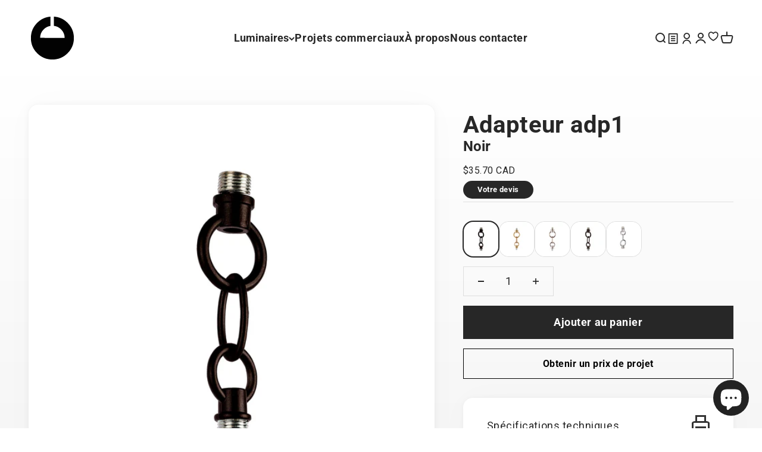

--- FILE ---
content_type: text/html; charset=utf-8
request_url: https://luminairejanco.com/products/accessoires-kuzco-adp001bk
body_size: 33112
content:
<!doctype html>

<html class="no-js" lang="fr" dir="ltr">
  <head>


    <meta name="google-site-verification" content="tDCnAGjpKKhR1me0amIQkx3RNZW1U8Pu-loyPRdA_cQ" />
    <meta name="color-scheme" content="only light">
    <meta charset="utf-8">
    <meta name="viewport" content="width=device-width, initial-scale=1.0, height=device-height, minimum-scale=1.0, maximum-scale=1.0">
    <meta name="theme-color" content="#ffffff">

    <title>Luminaire Janco | Adapteur ADP001BK</title><link rel="canonical" href="https://luminairejanco.com/products/accessoires-kuzco-adp001bk"><link rel="shortcut icon" href="//luminairejanco.com/cdn/shop/files/flavicon-luminaire-janco-noir.png?v=1680640551&width=96">
      <link rel="apple-touch-icon" href="//luminairejanco.com/cdn/shop/files/flavicon-luminaire-janco-noir.png?v=1680640551&width=180"><link rel="preconnect" href="https://cdn.shopify.com">
    <link rel="preconnect" href="https://fonts.shopifycdn.com" crossorigin>
    <link rel="dns-prefetch" href="https://productreviews.shopifycdn.com"><link rel="preload" href="//luminairejanco.com/cdn/fonts/roboto/roboto_n4.2019d890f07b1852f56ce63ba45b2db45d852cba.woff2" as="font" type="font/woff2" crossorigin><meta property="og:type" content="product">
  <meta property="og:title" content="Adapteur adp1 ADP001BK">
  <meta property="product:price:amount" content="35.70">
  <meta property="product:price:currency" content="CAD"><meta property="og:image" content="http://luminairejanco.com/cdn/shop/files/ADAPTERS_ADP001-BK.jpg?v=1697661741&width=2048">
  <meta property="og:image:secure_url" content="https://luminairejanco.com/cdn/shop/files/ADAPTERS_ADP001-BK.jpg?v=1697661741&width=2048">
  <meta property="og:image:width" content="1500">
  <meta property="og:image:height" content="1500"><meta property="og:url" content="https://luminairejanco.com/products/accessoires-kuzco-adp001bk">
<meta property="og:site_name" content="Luminairejanco"><meta name="twitter:card" content="summary"><meta name="twitter:title" content="Adapteur adp1 ADP001BK">
  <meta name="twitter:description" content=""><meta name="twitter:image" content="https://luminairejanco.com/cdn/shop/files/ADAPTERS_ADP001-BK.jpg?crop=center&height=1200&v=1697661741&width=1200">
  <meta name="twitter:image:alt" content="adapteur kuzco adp001bk">
  <script type="application/ld+json">
  {
    "@context": "https://schema.org",
    "@type": "Product",
    "productID": 7403204018265,
    "offers": [{
          "@type": "Offer",
          "name": "Adapteur adp1 ADP001BK",
          "availability":"https://schema.org/InStock",
          "price": 35.7,
          "priceCurrency": "CAD",
          "priceValidUntil": "2026-01-26","sku": "ADP001BK","url": "https://luminairejanco.com/products/accessoires-kuzco-adp001bk?variant=40609983987801"
        }
],"brand": {
      "@type": "Brand",
      "name": "KUZCO"
    },
    "name": "Adapteur adp1 ADP001BK",
    "description": "",
    "category": "Luminaires",
    "url": "https://luminairejanco.com/products/accessoires-kuzco-adp001bk",
    "sku": "ADP001BK","weight": {
        "@type": "QuantitativeValue",
        "unitCode": "kg",
        "value": 0.0
      },"image": {
      "@type": "ImageObject",
      "url": "https://luminairejanco.com/cdn/shop/files/ADAPTERS_ADP001-BK.jpg?v=1697661741&width=1024",
      "image": "https://luminairejanco.com/cdn/shop/files/ADAPTERS_ADP001-BK.jpg?v=1697661741&width=1024",
      "name": "adapteur kuzco adp001bk",
      "width": "1024",
      "height": "1024"
    }
  }
  </script>



  <script type="application/ld+json">
  {
    "@context": "https://schema.org",
    "@type": "BreadcrumbList",
  "itemListElement": [{
      "@type": "ListItem",
      "position": 1,
      "name": "Accueil",
      "item": "https://luminairejanco.com"
    },{
          "@type": "ListItem",
          "position": 2,
          "name": "Adapteur adp1 ADP001BK",
          "item": "https://luminairejanco.com/products/accessoires-kuzco-adp001bk"
        }]
  }
  </script>

<style>/* Typography (heading) */
  

/* Typography (body) */
  @font-face {
  font-family: Roboto;
  font-weight: 400;
  font-style: normal;
  font-display: fallback;
  src: url("//luminairejanco.com/cdn/fonts/roboto/roboto_n4.2019d890f07b1852f56ce63ba45b2db45d852cba.woff2") format("woff2"),
       url("//luminairejanco.com/cdn/fonts/roboto/roboto_n4.238690e0007583582327135619c5f7971652fa9d.woff") format("woff");
}

@font-face {
  font-family: Roboto;
  font-weight: 400;
  font-style: italic;
  font-display: fallback;
  src: url("//luminairejanco.com/cdn/fonts/roboto/roboto_i4.57ce898ccda22ee84f49e6b57ae302250655e2d4.woff2") format("woff2"),
       url("//luminairejanco.com/cdn/fonts/roboto/roboto_i4.b21f3bd061cbcb83b824ae8c7671a82587b264bf.woff") format("woff");
}

@font-face {
  font-family: Roboto;
  font-weight: 700;
  font-style: normal;
  font-display: fallback;
  src: url("//luminairejanco.com/cdn/fonts/roboto/roboto_n7.f38007a10afbbde8976c4056bfe890710d51dec2.woff2") format("woff2"),
       url("//luminairejanco.com/cdn/fonts/roboto/roboto_n7.94bfdd3e80c7be00e128703d245c207769d763f9.woff") format("woff");
}

@font-face {
  font-family: Roboto;
  font-weight: 700;
  font-style: italic;
  font-display: fallback;
  src: url("//luminairejanco.com/cdn/fonts/roboto/roboto_i7.7ccaf9410746f2c53340607c42c43f90a9005937.woff2") format("woff2"),
       url("//luminairejanco.com/cdn/fonts/roboto/roboto_i7.49ec21cdd7148292bffea74c62c0df6e93551516.woff") format("woff");
}

:root {
    /**
     * ---------------------------------------------------------------------
     * SPACING VARIABLES
     *
     * We are using a spacing inspired from frameworks like Tailwind CSS.
     * ---------------------------------------------------------------------
     */
    --spacing-0-5: 0.125rem; /* 2px */
    --spacing-1: 0.25rem; /* 4px */
    --spacing-1-5: 0.375rem; /* 6px */
    --spacing-2: 0.5rem; /* 8px */
    --spacing-2-5: 0.625rem; /* 10px */
    --spacing-3: 0.75rem; /* 12px */
    --spacing-3-5: 0.875rem; /* 14px */
    --spacing-4: 1rem; /* 16px */
    --spacing-4-5: 1.125rem; /* 18px */
    --spacing-5: 1.25rem; /* 20px */
    --spacing-5-5: 1.375rem; /* 22px */
    --spacing-6: 1.5rem; /* 24px */
    --spacing-6-5: 1.625rem; /* 26px */
    --spacing-7: 1.75rem; /* 28px */
    --spacing-7-5: 1.875rem; /* 30px */
    --spacing-8: 2rem; /* 32px */
    --spacing-8-5: 2.125rem; /* 34px */
    --spacing-9: 2.25rem; /* 36px */
    --spacing-9-5: 2.375rem; /* 38px */
    --spacing-10: 2.5rem; /* 40px */
    --spacing-11: 2.75rem; /* 44px */
    --spacing-12: 3rem; /* 48px */
    --spacing-14: 3.5rem; /* 56px */
    --spacing-16: 4rem; /* 64px */
    --spacing-18: 4.5rem; /* 72px */
    --spacing-20: 5rem; /* 80px */
    --spacing-24: 6rem; /* 96px */
    --spacing-28: 7rem; /* 112px */
    --spacing-32: 8rem; /* 128px */
    --spacing-36: 9rem; /* 144px */
    --spacing-40: 10rem; /* 160px */
    --spacing-44: 11rem; /* 176px */
    --spacing-48: 12rem; /* 192px */
    --spacing-52: 13rem; /* 208px */
    --spacing-56: 14rem; /* 224px */
    --spacing-60: 15rem; /* 240px */
    --spacing-64: 16rem; /* 256px */
    --spacing-72: 18rem; /* 288px */
    --spacing-80: 20rem; /* 320px */
    --spacing-96: 24rem; /* 384px */

    /* Container */
    --container-max-width: 1800px;
    --container-narrow-max-width: 1550px;
    --container-gutter: var(--spacing-5);
    --section-outer-spacing-block: var(--spacing-12);
    --section-inner-max-spacing-block: var(--spacing-10);
    --section-inner-spacing-inline: var(--container-gutter);
    --section-stack-spacing-block: var(--spacing-8);

    /* Grid gutter */
    --grid-gutter: var(--spacing-5);

    /* Product list settings */
    --product-list-row-gap: var(--spacing-8);
    --product-list-column-gap: var(--grid-gutter);

    /* Form settings */
    --input-gap: var(--spacing-2);
    --input-height: 2.625rem;
    --input-padding-inline: var(--spacing-4);

    /* Other sizes */
    --sticky-area-height: calc(var(--sticky-announcement-bar-enabled, 0) * var(--announcement-bar-height, 0px) + var(--sticky-header-enabled, 0) * var(--header-height, 0px));

    /* RTL support */
    --transform-logical-flip: 1;
    --transform-origin-start: left;
    --transform-origin-end: right;

    /**
     * ---------------------------------------------------------------------
     * TYPOGRAPHY
     * ---------------------------------------------------------------------
     */

    /* Font properties */
    --heading-font-family: Helvetica, Arial, sans-serif;
    --heading-font-weight: 700;
    --heading-font-style: normal;
    --heading-text-transform: normal;
    --heading-letter-spacing: 0.0em;
    --text-font-family: Roboto, sans-serif;
    --text-font-weight: 400;
    --text-font-style: normal;
    --text-letter-spacing: 0.03em;

    /* Font sizes */
    --text-h0: 2.75rem;
    --text-h1: 2rem;
    --text-h2: 1.75rem;
    --text-h3: 1.375rem;
    --text-h4: 1.125rem;
    --text-h5: 1.125rem;
    --text-h6: 1rem;
    --text-xs: 0.6875rem;
    --text-sm: 0.75rem;
    --text-base: 0.875rem;
    --text-lg: 1.125rem;

    /**
     * ---------------------------------------------------------------------
     * COLORS
     * ---------------------------------------------------------------------
     */

    /* Color settings */--accent: 39 39 39;
    --text-primary: 39 39 39;
    --background-primary: 255 255 255;
    --dialog-background: 255 255 255;
    --border-color: var(--text-color, var(--text-primary)) / 0.12;

    /* Button colors */
    --button-background-primary: 39 39 39;
    --button-text-primary: 255 255 255;
    --button-background-secondary: 39 39 39;
    --button-text-secondary: 255 255 255;

    /* Status colors */
    --success-background: 238 241 235;
    --success-text: 112 138 92;
    --warning-background: 252 240 227;
    --warning-text: 227 126 22;
    --error-background: 254 231 231;
    --error-text: 248 58 58;

    /* Product colors */
    --on-sale-text: 221 29 29;
    --on-sale-badge-background: 221 29 29;
    --on-sale-badge-text: 255 255 255;
    --sold-out-badge-background: 242 242 242;
    --sold-out-badge-text: 0 0 0;
    --primary-badge-background: 190 189 185;
    --primary-badge-text: 0 0 0;
    --star-color: 255 183 74;
    --product-card-background: 0 0 0;
    --product-card-text: 105 105 105;

    /* Header colors */
    --header-background: 255 255 255;
    --header-text: 39 39 39;

    /* Footer colors */
    --footer-background: 242 242 242;
    --footer-text: 39 39 39;

    /* Rounded variables (used for border radius) */
    --rounded-xs: 0.0rem;
    --rounded-sm: 0.0rem;
    --rounded: 0.0rem;
    --rounded-lg: 0.0rem;
    --rounded-full: 9999px;

    --rounded-button: 0.0rem;
    --rounded-input: 0.0rem;

    /* Box shadow */
    --shadow-sm: 0 2px 8px rgb(var(--text-primary) / 0.0);
    --shadow: 0 5px 15px rgb(var(--text-primary) / 0.0);
    --shadow-md: 0 5px 30px rgb(var(--text-primary) / 0.0);
    --shadow-block: 0px 0px 50px rgb(var(--text-primary) / 0.0);

    /**
     * ---------------------------------------------------------------------
     * OTHER
     * ---------------------------------------------------------------------
     */

    --cursor-close-svg-url: url(//luminairejanco.com/cdn/shop/t/10/assets/cursor-close.svg?v=147174565022153725511683291954);
    --cursor-zoom-in-svg-url: url(//luminairejanco.com/cdn/shop/t/10/assets/cursor-zoom-in.svg?v=154953035094101115921683291954);
    --cursor-zoom-out-svg-url: url(//luminairejanco.com/cdn/shop/t/10/assets/cursor-zoom-out.svg?v=16155520337305705181683291954);
    --checkmark-svg-url: url(//luminairejanco.com/cdn/shop/t/10/assets/checkmark.svg?v=77552481021870063511700227134);
  }

  [dir="rtl"]:root {
    /* RTL support */
    --transform-logical-flip: -1;
    --transform-origin-start: right;
    --transform-origin-end: left;
  }

  @media screen and (min-width: 700px) {
    :root {
      /* Typography (font size) */
      --text-h0: 3.5rem;
      --text-h1: 2.5rem;
      --text-h2: 2rem;
      --text-h3: 1.625rem;
      --text-h4: 1.375rem;
      --text-h5: 1.125rem;
      --text-h6: 1rem;

      --text-xs: 0.875rem;
      --text-sm: 1.0rem;
      --text-base: 1.125rem;
      --text-lg: 1.375rem;

      /* Spacing */
      --container-gutter: 2rem;
      --section-outer-spacing-block: var(--spacing-16);
      --section-inner-max-spacing-block: var(--spacing-12);
      --section-inner-spacing-inline: var(--spacing-12);
      --section-stack-spacing-block: var(--spacing-12);

      /* Grid gutter */
      --grid-gutter: var(--spacing-6);

      /* Product list settings */
      --product-list-row-gap: var(--spacing-12);

      /* Form settings */
      --input-gap: 1rem;
      --input-height: 3.125rem;
      --input-padding-inline: var(--spacing-5);
    }
  }

  @media screen and (min-width: 1000px) {
    :root {
      /* Spacing settings */
      --container-gutter: var(--spacing-12);
      --section-outer-spacing-block: var(--spacing-18);
      --section-inner-max-spacing-block: var(--spacing-16);
      --section-inner-spacing-inline: var(--spacing-16);
      --section-stack-spacing-block: var(--spacing-12);
    }
  }

  @media screen and (min-width: 1150px) {
    :root {
      /* Spacing settings */
      --container-gutter: var(--spacing-12);
      --section-outer-spacing-block: var(--spacing-20);
      --section-inner-max-spacing-block: var(--spacing-16);
      --section-inner-spacing-inline: var(--spacing-16);
      --section-stack-spacing-block: var(--spacing-12);
    }
  }

  @media screen and (min-width: 1400px) {
    :root {
      /* Typography (font size) */
      --text-h0: 4.5rem;
      --text-h1: 3.5rem;
      --text-h2: 2.75rem;
      --text-h3: 2rem;
      --text-h4: 1.75rem;
      --text-h5: 1.375rem;
      --text-h6: 1.25rem;

      --section-outer-spacing-block: var(--spacing-24);
      --section-inner-max-spacing-block: var(--spacing-18);
      --section-inner-spacing-inline: var(--spacing-18);
    }
  }

  @media screen and (min-width: 1600px) {
    :root {
      --section-outer-spacing-block: var(--spacing-24);
      --section-inner-max-spacing-block: var(--spacing-20);
      --section-inner-spacing-inline: var(--spacing-20);
    }
  }

  /**
   * ---------------------------------------------------------------------
   * LIQUID DEPENDANT CSS
   *
   * Our main CSS is Liquid free, but some very specific features depend on
   * theme settings, so we have them here
   * ---------------------------------------------------------------------
   */@media screen and (pointer: fine) {
        /* The !important are for the Shopify Payment button to ensure we override the default from Shopify styles */
        .button:not([disabled]):not(.button--outline):hover, .btn:not([disabled]):hover, .shopify-payment-button__button--unbranded:not([disabled]):hover {
          background-color: transparent !important;
          color: rgb(var(--button-outline-color) / var(--button-background-opacity, 1)) !important;
          box-shadow: inset 0 0 0 2px currentColor !important;
        }

        .button--outline:not([disabled]):hover {
          background: rgb(var(--button-background));
          color: rgb(var(--button-text-color));
          box-shadow: inset 0 0 0 2px rgb(var(--button-background));
        }
      }</style><script>
  document.documentElement.classList.replace('no-js', 'js');

  // This allows to expose several variables to the global scope, to be used in scripts
  window.themeVariables = {
    settings: {
      showPageTransition: true,
      headingApparition: "split_rotation",
      pageType: "product",
      moneyFormat: "${{amount}}",
      moneyWithCurrencyFormat: "${{amount}} CAD",
      currencyCodeEnabled: true,
      cartType: "drawer",
      showDiscount: true,
      discountMode: "saving"
    },

    strings: {
      accessibilityClose: "Fermer",
      accessibilityNext: "Suivant",
      accessibilityPrevious: "Précédent",
      addToCartButton: "Ajouter au panier",
      soldOutButton: "En rupture",
      preOrderButton: "Pré-commander",
      unavailableButton: "Indisponible",
      closeGallery: "Fermer la galerie",
      zoomGallery: "Zoomer sur l\u0026#39;image",
      errorGallery: "L\u0026#39;image ne peut pas etre chargée",
      soldOutBadge: "En rupture",
      discountBadge: "Economisez @@",
      sku: "SKU:",
      searchNoResults: "Aucun résultat ne correspond à votre recherche.",
      addOrderNote: "Ajouter une note",
      editOrderNote: "Modifier la note",
      shippingEstimatorNoResults: "Nous ne livrons pas à votre adresse.",
      shippingEstimatorOneResult: "Il y a un résultat pour votre adresse :",
      shippingEstimatorMultipleResults: "Il y a plusieurs résultats pour votre adresse :",
      shippingEstimatorError: "Impossible d\u0026#39;estimer les frais de livraison :"
    },

    breakpoints: {
      'sm': 'screen and (min-width: 700px)',
      'md': 'screen and (min-width: 1000px)',
      'lg': 'screen and (min-width: 1150px)',
      'xl': 'screen and (min-width: 1400px)',

      'sm-max': 'screen and (max-width: 699px)',
      'md-max': 'screen and (max-width: 999px)',
      'lg-max': 'screen and (max-width: 1149px)',
      'xl-max': 'screen and (max-width: 1399px)'
    }
  };window.addEventListener('DOMContentLoaded', () => {
      const isReloaded = (window.performance.navigation && window.performance.navigation.type === 1) || window.performance.getEntriesByType('navigation').map((nav) => nav.type).includes('reload');

      if ('animate' in document.documentElement && window.matchMedia('(prefers-reduced-motion: no-preference)').matches && document.referrer.includes(location.host) && !isReloaded) {
        document.body.animate({opacity: [0, 1]}, {duration: 115, fill: 'forwards'});
      }
    });

    window.addEventListener('pageshow', (event) => {
      document.body.classList.remove('page-transition');

      if (event.persisted) {
        document.body.animate({opacity: [0, 1]}, {duration: 0, fill: 'forwards'});
      }
    });// For detecting native share
  document.documentElement.classList.add(`native-share--${navigator.share ? 'enabled' : 'disabled'}`);// We save the product ID in local storage to be eventually used for recently viewed section
    try {
      const recentlyViewedProducts = new Set(JSON.parse(localStorage.getItem('theme:recently-viewed-products') || '[]'));

      recentlyViewedProducts.delete(7403204018265); // Delete first to re-move the product
      recentlyViewedProducts.add(7403204018265);

      localStorage.setItem('theme:recently-viewed-products', JSON.stringify(Array.from(recentlyViewedProducts.values()).reverse()));
    } catch (e) {
      // Safari in private mode does not allow setting item, we silently fail
    }</script><script type="module" src="//luminairejanco.com/cdn/shop/t/10/assets/vendor.min.js?v=19330323356122838161683291930"></script>
    <script type="module" src="//luminairejanco.com/cdn/shop/t/10/assets/theme.js?v=134821275756522742991700593931"></script>
    <script type="module" src="//luminairejanco.com/cdn/shop/t/10/assets/sections.js?v=32613917200499654761700594087"></script>

    <script>window.performance && window.performance.mark && window.performance.mark('shopify.content_for_header.start');</script><meta id="shopify-digital-wallet" name="shopify-digital-wallet" content="/57524027481/digital_wallets/dialog">
<meta name="shopify-checkout-api-token" content="5e5548a34209f6a91830b9d71b4b5590">
<meta id="in-context-paypal-metadata" data-shop-id="57524027481" data-venmo-supported="false" data-environment="production" data-locale="fr_FR" data-paypal-v4="true" data-currency="CAD">
<link rel="alternate" type="application/json+oembed" href="https://luminairejanco.com/products/accessoires-kuzco-adp001bk.oembed">
<script async="async" src="/checkouts/internal/preloads.js?locale=fr-CA"></script>
<link rel="preconnect" href="https://shop.app" crossorigin="anonymous">
<script async="async" src="https://shop.app/checkouts/internal/preloads.js?locale=fr-CA&shop_id=57524027481" crossorigin="anonymous"></script>
<script id="apple-pay-shop-capabilities" type="application/json">{"shopId":57524027481,"countryCode":"CA","currencyCode":"CAD","merchantCapabilities":["supports3DS"],"merchantId":"gid:\/\/shopify\/Shop\/57524027481","merchantName":"Luminairejanco","requiredBillingContactFields":["postalAddress","email","phone"],"requiredShippingContactFields":["postalAddress","email","phone"],"shippingType":"shipping","supportedNetworks":["visa","masterCard","amex","discover","interac","jcb"],"total":{"type":"pending","label":"Luminairejanco","amount":"1.00"},"shopifyPaymentsEnabled":true,"supportsSubscriptions":true}</script>
<script id="shopify-features" type="application/json">{"accessToken":"5e5548a34209f6a91830b9d71b4b5590","betas":["rich-media-storefront-analytics"],"domain":"luminairejanco.com","predictiveSearch":true,"shopId":57524027481,"locale":"fr"}</script>
<script>var Shopify = Shopify || {};
Shopify.shop = "luminairejanco-5507.myshopify.com";
Shopify.locale = "fr";
Shopify.currency = {"active":"CAD","rate":"1.0"};
Shopify.country = "CA";
Shopify.theme = {"name":"Impact (Thème à jour en date du 5 mai 2023)","id":124869705817,"schema_name":"Impact","schema_version":"4.2.0","theme_store_id":1190,"role":"main"};
Shopify.theme.handle = "null";
Shopify.theme.style = {"id":null,"handle":null};
Shopify.cdnHost = "luminairejanco.com/cdn";
Shopify.routes = Shopify.routes || {};
Shopify.routes.root = "/";</script>
<script type="module">!function(o){(o.Shopify=o.Shopify||{}).modules=!0}(window);</script>
<script>!function(o){function n(){var o=[];function n(){o.push(Array.prototype.slice.apply(arguments))}return n.q=o,n}var t=o.Shopify=o.Shopify||{};t.loadFeatures=n(),t.autoloadFeatures=n()}(window);</script>
<script>
  window.ShopifyPay = window.ShopifyPay || {};
  window.ShopifyPay.apiHost = "shop.app\/pay";
  window.ShopifyPay.redirectState = null;
</script>
<script id="shop-js-analytics" type="application/json">{"pageType":"product"}</script>
<script defer="defer" async type="module" src="//luminairejanco.com/cdn/shopifycloud/shop-js/modules/v2/client.init-shop-cart-sync_XvpUV7qp.fr.esm.js"></script>
<script defer="defer" async type="module" src="//luminairejanco.com/cdn/shopifycloud/shop-js/modules/v2/chunk.common_C2xzKNNs.esm.js"></script>
<script type="module">
  await import("//luminairejanco.com/cdn/shopifycloud/shop-js/modules/v2/client.init-shop-cart-sync_XvpUV7qp.fr.esm.js");
await import("//luminairejanco.com/cdn/shopifycloud/shop-js/modules/v2/chunk.common_C2xzKNNs.esm.js");

  window.Shopify.SignInWithShop?.initShopCartSync?.({"fedCMEnabled":true,"windoidEnabled":true});

</script>
<script defer="defer" async type="module" src="//luminairejanco.com/cdn/shopifycloud/shop-js/modules/v2/client.payment-terms_eoGasybT.fr.esm.js"></script>
<script defer="defer" async type="module" src="//luminairejanco.com/cdn/shopifycloud/shop-js/modules/v2/chunk.common_C2xzKNNs.esm.js"></script>
<script defer="defer" async type="module" src="//luminairejanco.com/cdn/shopifycloud/shop-js/modules/v2/chunk.modal_7MqWQJ87.esm.js"></script>
<script type="module">
  await import("//luminairejanco.com/cdn/shopifycloud/shop-js/modules/v2/client.payment-terms_eoGasybT.fr.esm.js");
await import("//luminairejanco.com/cdn/shopifycloud/shop-js/modules/v2/chunk.common_C2xzKNNs.esm.js");
await import("//luminairejanco.com/cdn/shopifycloud/shop-js/modules/v2/chunk.modal_7MqWQJ87.esm.js");

  
</script>
<script>
  window.Shopify = window.Shopify || {};
  if (!window.Shopify.featureAssets) window.Shopify.featureAssets = {};
  window.Shopify.featureAssets['shop-js'] = {"shop-cart-sync":["modules/v2/client.shop-cart-sync_C66VAAYi.fr.esm.js","modules/v2/chunk.common_C2xzKNNs.esm.js"],"init-fed-cm":["modules/v2/client.init-fed-cm_By4eIqYa.fr.esm.js","modules/v2/chunk.common_C2xzKNNs.esm.js"],"shop-button":["modules/v2/client.shop-button_Bz0N9rYp.fr.esm.js","modules/v2/chunk.common_C2xzKNNs.esm.js"],"shop-cash-offers":["modules/v2/client.shop-cash-offers_B90ok608.fr.esm.js","modules/v2/chunk.common_C2xzKNNs.esm.js","modules/v2/chunk.modal_7MqWQJ87.esm.js"],"init-windoid":["modules/v2/client.init-windoid_CdJe_Ee3.fr.esm.js","modules/v2/chunk.common_C2xzKNNs.esm.js"],"shop-toast-manager":["modules/v2/client.shop-toast-manager_kCJHoUCw.fr.esm.js","modules/v2/chunk.common_C2xzKNNs.esm.js"],"init-shop-email-lookup-coordinator":["modules/v2/client.init-shop-email-lookup-coordinator_BPuRLqHy.fr.esm.js","modules/v2/chunk.common_C2xzKNNs.esm.js"],"init-shop-cart-sync":["modules/v2/client.init-shop-cart-sync_XvpUV7qp.fr.esm.js","modules/v2/chunk.common_C2xzKNNs.esm.js"],"avatar":["modules/v2/client.avatar_BTnouDA3.fr.esm.js"],"pay-button":["modules/v2/client.pay-button_CmFhG2BZ.fr.esm.js","modules/v2/chunk.common_C2xzKNNs.esm.js"],"init-customer-accounts":["modules/v2/client.init-customer-accounts_C5-IhKGM.fr.esm.js","modules/v2/client.shop-login-button_DrlPOW6Z.fr.esm.js","modules/v2/chunk.common_C2xzKNNs.esm.js","modules/v2/chunk.modal_7MqWQJ87.esm.js"],"init-shop-for-new-customer-accounts":["modules/v2/client.init-shop-for-new-customer-accounts_Cv1WqR1n.fr.esm.js","modules/v2/client.shop-login-button_DrlPOW6Z.fr.esm.js","modules/v2/chunk.common_C2xzKNNs.esm.js","modules/v2/chunk.modal_7MqWQJ87.esm.js"],"shop-login-button":["modules/v2/client.shop-login-button_DrlPOW6Z.fr.esm.js","modules/v2/chunk.common_C2xzKNNs.esm.js","modules/v2/chunk.modal_7MqWQJ87.esm.js"],"init-customer-accounts-sign-up":["modules/v2/client.init-customer-accounts-sign-up_Dqgdz3C3.fr.esm.js","modules/v2/client.shop-login-button_DrlPOW6Z.fr.esm.js","modules/v2/chunk.common_C2xzKNNs.esm.js","modules/v2/chunk.modal_7MqWQJ87.esm.js"],"shop-follow-button":["modules/v2/client.shop-follow-button_D7RRykwK.fr.esm.js","modules/v2/chunk.common_C2xzKNNs.esm.js","modules/v2/chunk.modal_7MqWQJ87.esm.js"],"checkout-modal":["modules/v2/client.checkout-modal_NILs_SXn.fr.esm.js","modules/v2/chunk.common_C2xzKNNs.esm.js","modules/v2/chunk.modal_7MqWQJ87.esm.js"],"lead-capture":["modules/v2/client.lead-capture_CSmE_fhP.fr.esm.js","modules/v2/chunk.common_C2xzKNNs.esm.js","modules/v2/chunk.modal_7MqWQJ87.esm.js"],"shop-login":["modules/v2/client.shop-login_CKcjyRl_.fr.esm.js","modules/v2/chunk.common_C2xzKNNs.esm.js","modules/v2/chunk.modal_7MqWQJ87.esm.js"],"payment-terms":["modules/v2/client.payment-terms_eoGasybT.fr.esm.js","modules/v2/chunk.common_C2xzKNNs.esm.js","modules/v2/chunk.modal_7MqWQJ87.esm.js"]};
</script>
<script id="__st">var __st={"a":57524027481,"offset":-18000,"reqid":"8702852c-bb40-4fef-b571-7a15484d03a2-1768621830","pageurl":"luminairejanco.com\/products\/accessoires-kuzco-adp001bk","u":"e3e44e032a03","p":"product","rtyp":"product","rid":7403204018265};</script>
<script>window.ShopifyPaypalV4VisibilityTracking = true;</script>
<script id="captcha-bootstrap">!function(){'use strict';const t='contact',e='account',n='new_comment',o=[[t,t],['blogs',n],['comments',n],[t,'customer']],c=[[e,'customer_login'],[e,'guest_login'],[e,'recover_customer_password'],[e,'create_customer']],r=t=>t.map((([t,e])=>`form[action*='/${t}']:not([data-nocaptcha='true']) input[name='form_type'][value='${e}']`)).join(','),a=t=>()=>t?[...document.querySelectorAll(t)].map((t=>t.form)):[];function s(){const t=[...o],e=r(t);return a(e)}const i='password',u='form_key',d=['recaptcha-v3-token','g-recaptcha-response','h-captcha-response',i],f=()=>{try{return window.sessionStorage}catch{return}},m='__shopify_v',_=t=>t.elements[u];function p(t,e,n=!1){try{const o=window.sessionStorage,c=JSON.parse(o.getItem(e)),{data:r}=function(t){const{data:e,action:n}=t;return t[m]||n?{data:e,action:n}:{data:t,action:n}}(c);for(const[e,n]of Object.entries(r))t.elements[e]&&(t.elements[e].value=n);n&&o.removeItem(e)}catch(o){console.error('form repopulation failed',{error:o})}}const l='form_type',E='cptcha';function T(t){t.dataset[E]=!0}const w=window,h=w.document,L='Shopify',v='ce_forms',y='captcha';let A=!1;((t,e)=>{const n=(g='f06e6c50-85a8-45c8-87d0-21a2b65856fe',I='https://cdn.shopify.com/shopifycloud/storefront-forms-hcaptcha/ce_storefront_forms_captcha_hcaptcha.v1.5.2.iife.js',D={infoText:'Protégé par hCaptcha',privacyText:'Confidentialité',termsText:'Conditions'},(t,e,n)=>{const o=w[L][v],c=o.bindForm;if(c)return c(t,g,e,D).then(n);var r;o.q.push([[t,g,e,D],n]),r=I,A||(h.body.append(Object.assign(h.createElement('script'),{id:'captcha-provider',async:!0,src:r})),A=!0)});var g,I,D;w[L]=w[L]||{},w[L][v]=w[L][v]||{},w[L][v].q=[],w[L][y]=w[L][y]||{},w[L][y].protect=function(t,e){n(t,void 0,e),T(t)},Object.freeze(w[L][y]),function(t,e,n,w,h,L){const[v,y,A,g]=function(t,e,n){const i=e?o:[],u=t?c:[],d=[...i,...u],f=r(d),m=r(i),_=r(d.filter((([t,e])=>n.includes(e))));return[a(f),a(m),a(_),s()]}(w,h,L),I=t=>{const e=t.target;return e instanceof HTMLFormElement?e:e&&e.form},D=t=>v().includes(t);t.addEventListener('submit',(t=>{const e=I(t);if(!e)return;const n=D(e)&&!e.dataset.hcaptchaBound&&!e.dataset.recaptchaBound,o=_(e),c=g().includes(e)&&(!o||!o.value);(n||c)&&t.preventDefault(),c&&!n&&(function(t){try{if(!f())return;!function(t){const e=f();if(!e)return;const n=_(t);if(!n)return;const o=n.value;o&&e.removeItem(o)}(t);const e=Array.from(Array(32),(()=>Math.random().toString(36)[2])).join('');!function(t,e){_(t)||t.append(Object.assign(document.createElement('input'),{type:'hidden',name:u})),t.elements[u].value=e}(t,e),function(t,e){const n=f();if(!n)return;const o=[...t.querySelectorAll(`input[type='${i}']`)].map((({name:t})=>t)),c=[...d,...o],r={};for(const[a,s]of new FormData(t).entries())c.includes(a)||(r[a]=s);n.setItem(e,JSON.stringify({[m]:1,action:t.action,data:r}))}(t,e)}catch(e){console.error('failed to persist form',e)}}(e),e.submit())}));const S=(t,e)=>{t&&!t.dataset[E]&&(n(t,e.some((e=>e===t))),T(t))};for(const o of['focusin','change'])t.addEventListener(o,(t=>{const e=I(t);D(e)&&S(e,y())}));const B=e.get('form_key'),M=e.get(l),P=B&&M;t.addEventListener('DOMContentLoaded',(()=>{const t=y();if(P)for(const e of t)e.elements[l].value===M&&p(e,B);[...new Set([...A(),...v().filter((t=>'true'===t.dataset.shopifyCaptcha))])].forEach((e=>S(e,t)))}))}(h,new URLSearchParams(w.location.search),n,t,e,['guest_login'])})(!0,!0)}();</script>
<script integrity="sha256-4kQ18oKyAcykRKYeNunJcIwy7WH5gtpwJnB7kiuLZ1E=" data-source-attribution="shopify.loadfeatures" defer="defer" src="//luminairejanco.com/cdn/shopifycloud/storefront/assets/storefront/load_feature-a0a9edcb.js" crossorigin="anonymous"></script>
<script crossorigin="anonymous" defer="defer" src="//luminairejanco.com/cdn/shopifycloud/storefront/assets/shopify_pay/storefront-65b4c6d7.js?v=20250812"></script>
<script data-source-attribution="shopify.dynamic_checkout.dynamic.init">var Shopify=Shopify||{};Shopify.PaymentButton=Shopify.PaymentButton||{isStorefrontPortableWallets:!0,init:function(){window.Shopify.PaymentButton.init=function(){};var t=document.createElement("script");t.src="https://luminairejanco.com/cdn/shopifycloud/portable-wallets/latest/portable-wallets.fr.js",t.type="module",document.head.appendChild(t)}};
</script>
<script data-source-attribution="shopify.dynamic_checkout.buyer_consent">
  function portableWalletsHideBuyerConsent(e){var t=document.getElementById("shopify-buyer-consent"),n=document.getElementById("shopify-subscription-policy-button");t&&n&&(t.classList.add("hidden"),t.setAttribute("aria-hidden","true"),n.removeEventListener("click",e))}function portableWalletsShowBuyerConsent(e){var t=document.getElementById("shopify-buyer-consent"),n=document.getElementById("shopify-subscription-policy-button");t&&n&&(t.classList.remove("hidden"),t.removeAttribute("aria-hidden"),n.addEventListener("click",e))}window.Shopify?.PaymentButton&&(window.Shopify.PaymentButton.hideBuyerConsent=portableWalletsHideBuyerConsent,window.Shopify.PaymentButton.showBuyerConsent=portableWalletsShowBuyerConsent);
</script>
<script>
  function portableWalletsCleanup(e){e&&e.src&&console.error("Failed to load portable wallets script "+e.src);var t=document.querySelectorAll("shopify-accelerated-checkout .shopify-payment-button__skeleton, shopify-accelerated-checkout-cart .wallet-cart-button__skeleton"),e=document.getElementById("shopify-buyer-consent");for(let e=0;e<t.length;e++)t[e].remove();e&&e.remove()}function portableWalletsNotLoadedAsModule(e){e instanceof ErrorEvent&&"string"==typeof e.message&&e.message.includes("import.meta")&&"string"==typeof e.filename&&e.filename.includes("portable-wallets")&&(window.removeEventListener("error",portableWalletsNotLoadedAsModule),window.Shopify.PaymentButton.failedToLoad=e,"loading"===document.readyState?document.addEventListener("DOMContentLoaded",window.Shopify.PaymentButton.init):window.Shopify.PaymentButton.init())}window.addEventListener("error",portableWalletsNotLoadedAsModule);
</script>

<script type="module" src="https://luminairejanco.com/cdn/shopifycloud/portable-wallets/latest/portable-wallets.fr.js" onError="portableWalletsCleanup(this)" crossorigin="anonymous"></script>
<script nomodule>
  document.addEventListener("DOMContentLoaded", portableWalletsCleanup);
</script>

<link id="shopify-accelerated-checkout-styles" rel="stylesheet" media="screen" href="https://luminairejanco.com/cdn/shopifycloud/portable-wallets/latest/accelerated-checkout-backwards-compat.css" crossorigin="anonymous">
<style id="shopify-accelerated-checkout-cart">
        #shopify-buyer-consent {
  margin-top: 1em;
  display: inline-block;
  width: 100%;
}

#shopify-buyer-consent.hidden {
  display: none;
}

#shopify-subscription-policy-button {
  background: none;
  border: none;
  padding: 0;
  text-decoration: underline;
  font-size: inherit;
  cursor: pointer;
}

#shopify-subscription-policy-button::before {
  box-shadow: none;
}

      </style>

<script>window.performance && window.performance.mark && window.performance.mark('shopify.content_for_header.end');</script>
<link href="//luminairejanco.com/cdn/shop/t/10/assets/theme.css?v=109256704539617857991700503589" rel="stylesheet" type="text/css" media="all" /><link href="//luminairejanco.com/cdn/shop/t/10/assets/custom.style.css?v=145750749028466606841701369301" rel="stylesheet" type="text/css" media="all" /><style>
      /* Ajoutez ces styles pour la transition des éléments au survol */
    .fournisseurs-list__item:hover .fournisseurs-list__image {
      transform: scale(0.95); /* Rapetisser l'image */
      transition: transform 0.4s ease; /* Ajouter une transition */
    }
    
    .fournisseurs-list__item:hover .logo-list__button {
      transform: scale(0.95); /* Rapetisser le texte */
      transition: transform 0.4s ease; /* Ajouter une transition */
    }
     
    </style>

  <!-- BEGIN app block: shopify://apps/consentmo-gdpr/blocks/gdpr_cookie_consent/4fbe573f-a377-4fea-9801-3ee0858cae41 -->


<!-- END app block --><!-- BEGIN app block: shopify://apps/storeify-request-a-quote/blocks/embed-app/dac9aba2-251e-4c25-abc3-9fc57dbf7885 -->
  
  
  <style type="text/css" id="ify-style-remove">
  
  
  </style>
  <style type="text/css">.ify-hide{display:none;}</style>
  <link rel="preload" href="https://cdn.shopify.com/extensions/019ba141-c096-7c89-8219-5dfc7d202f06/storeify-request-a-quote-78/assets/storeify-requestaquote-styles.css" as="style">
  <link href="//cdn.shopify.com/extensions/019ba141-c096-7c89-8219-5dfc7d202f06/storeify-request-a-quote-78/assets/storeify-requestaquote-styles.css" rel="stylesheet" type="text/css" media="all" />
  <script type="text/javascript">
    var storeifyRequestaquote = storeifyRequestaquote || {};
    storeifyRequestaquote.app_enable = 1; 
    storeifyRequestaquote.locale = "fr";
    storeifyRequestaquote.shop_domain = "luminairejanco.com";
    storeifyRequestaquote.shop_url = "https:\/\/luminairejanco.com";
    
      storeifyRequestaquote.product = {
        id:7403204018265,
        available:true,
        title:"Adapteur adp1 ADP001BK",
        handle:"accessoires-kuzco-adp001bk",
        price:3570,
        price_max:3570,
        price_min:3570,
        price_varies:false,
        tags:["Accessoires","Adapteur","Luminaires","Luminaires de plafond"],
        type:"Luminaires",
        vendor:"KUZCO",
        handle:"accessoires-kuzco-adp001bk",
        variants_count:1,
      };

      storeifyRequestaquote.product.options = [{"name":"Title","position":1,"values":["Default Title"]}];
      
      storeifyRequestaquote.product.collection = [273277157465,273345445977,270393704537];
    
    
    

    storeifyRequestaquote.page = {
    type : 'product',
    path : '/products/accessoires-kuzco-adp001bk',
    };
    storeifyRequestaquote.money_format = '${{amount}}';
    storeifyRequestaquote.storeify_requestaquote_json = "/apps/request-a-quote/params";
    storeifyRequestaquote.root_url = '/';
       storeifyRequestaquote.lang = {"btn_addquote":"Ajouter au devis","call_for_price":"Demande de devis","btn_view":"Voir le devis","btn_continue":"Continuer à magasiner","add_title":"Ajouter \"{{product}}\"  au devis","tbl_name":"Nom","tbl_sku":"Sku","tbl_option":"Option","tbl_qty":"QTÉ","quote_empty":"Votre demande est actuellement vide.","your_price":"Votre prix","old_price":"Prix","print":"Imprimer le PDF","total":"Total","btn_see_price":"Connectez-vous pour voir le prix","draft_order":"Devis de commande","date":"Date","status":"Statut","view":"Voir","quote_history":"Historique des devis","load_more":"En savoir plus","subtotal":"Sous-total","total_tax":"Taxe totale","excl_shipping":"(hors frais d'expédition)","excl_tax_shipping":"(hors taxes et frais d'expédition)","input_required":"Ce champ est obligatoire.","input_email":"L'adresse électronique n'est pas valide : Veuillez saisir une adresse électronique valide.","search_product":"Rechercher un produit","search_no_result":"Aucun résultat trouvé pour “{{search_text}}”. Vérifiez l'orthographe ou utilisez un autre mot ou une autre phrase.","shipping":"Shipping","free":"Free","shipping_options":"Shipping Options","content_pdf":"PDF Content"}; 
    
      storeifyRequestaquote.show_input_price = 0;
    
    storeifyRequestaquote.hide_variants_outofstock = 0;
     
    storeifyRequestaquote.search_product = 1;
     
    storeifyRequestaquote.btn_cart_to_quote = 1;
    storeifyRequestaquote.callbackTracking = function(data){  };
    storeifyRequestaquote.gtmId = "";
  </script>

  

  

  
  
  
  
  
  
  <style type="text/css">
    .storeify-table-product .p-hide,.storeify-table-product .span-sku,.storeify-table-product .span-variant{display: none;}
    @media print {
        .storeify-table-product .p-hide,.storeify-table-product .span-sku,.storeify-table-product .span-variant{display: none;}
    }
  </style>
  
  

  <!-- ======================    Footer   ==========================  -->

  
  
    <script src="https://cdn.shopify.com/extensions/019ba141-c096-7c89-8219-5dfc7d202f06/storeify-request-a-quote-78/assets/jquery-2.2.4.min.js" defer="defer"></script>
  
  
  
  
  
  
    <script src="https://cdn.shopify.com/extensions/019ba141-c096-7c89-8219-5dfc7d202f06/storeify-request-a-quote-78/assets/jquery.validate.min.js" defer></script>
    <script src="https://cdn.shopify.com/extensions/019ba141-c096-7c89-8219-5dfc7d202f06/storeify-request-a-quote-78/assets/additional-methods.min.js" defer></script>
  
  <script src="https://quote.storeify.app/js/stores/luminairejanco-5507.myshopify.com/storeify-requestaquote-params.js?v=1700670074" defer></script>
  
  <script src="https://cdn.shopify.com/extensions/019ba141-c096-7c89-8219-5dfc7d202f06/storeify-request-a-quote-78/assets/storeify-requestaquote-v2-mode-1.js" defer></script>
  
  <!--end status-->


<!-- END app block --><script src="https://cdn.shopify.com/extensions/019bc798-8961-78a8-a4e0-9b2049d94b6d/consentmo-gdpr-575/assets/consentmo_cookie_consent.js" type="text/javascript" defer="defer"></script>
<script src="https://cdn.shopify.com/extensions/7bc9bb47-adfa-4267-963e-cadee5096caf/inbox-1252/assets/inbox-chat-loader.js" type="text/javascript" defer="defer"></script>
<link href="https://monorail-edge.shopifysvc.com" rel="dns-prefetch">
<script>(function(){if ("sendBeacon" in navigator && "performance" in window) {try {var session_token_from_headers = performance.getEntriesByType('navigation')[0].serverTiming.find(x => x.name == '_s').description;} catch {var session_token_from_headers = undefined;}var session_cookie_matches = document.cookie.match(/_shopify_s=([^;]*)/);var session_token_from_cookie = session_cookie_matches && session_cookie_matches.length === 2 ? session_cookie_matches[1] : "";var session_token = session_token_from_headers || session_token_from_cookie || "";function handle_abandonment_event(e) {var entries = performance.getEntries().filter(function(entry) {return /monorail-edge.shopifysvc.com/.test(entry.name);});if (!window.abandonment_tracked && entries.length === 0) {window.abandonment_tracked = true;var currentMs = Date.now();var navigation_start = performance.timing.navigationStart;var payload = {shop_id: 57524027481,url: window.location.href,navigation_start,duration: currentMs - navigation_start,session_token,page_type: "product"};window.navigator.sendBeacon("https://monorail-edge.shopifysvc.com/v1/produce", JSON.stringify({schema_id: "online_store_buyer_site_abandonment/1.1",payload: payload,metadata: {event_created_at_ms: currentMs,event_sent_at_ms: currentMs}}));}}window.addEventListener('pagehide', handle_abandonment_event);}}());</script>
<script id="web-pixels-manager-setup">(function e(e,d,r,n,o){if(void 0===o&&(o={}),!Boolean(null===(a=null===(i=window.Shopify)||void 0===i?void 0:i.analytics)||void 0===a?void 0:a.replayQueue)){var i,a;window.Shopify=window.Shopify||{};var t=window.Shopify;t.analytics=t.analytics||{};var s=t.analytics;s.replayQueue=[],s.publish=function(e,d,r){return s.replayQueue.push([e,d,r]),!0};try{self.performance.mark("wpm:start")}catch(e){}var l=function(){var e={modern:/Edge?\/(1{2}[4-9]|1[2-9]\d|[2-9]\d{2}|\d{4,})\.\d+(\.\d+|)|Firefox\/(1{2}[4-9]|1[2-9]\d|[2-9]\d{2}|\d{4,})\.\d+(\.\d+|)|Chrom(ium|e)\/(9{2}|\d{3,})\.\d+(\.\d+|)|(Maci|X1{2}).+ Version\/(15\.\d+|(1[6-9]|[2-9]\d|\d{3,})\.\d+)([,.]\d+|)( \(\w+\)|)( Mobile\/\w+|) Safari\/|Chrome.+OPR\/(9{2}|\d{3,})\.\d+\.\d+|(CPU[ +]OS|iPhone[ +]OS|CPU[ +]iPhone|CPU IPhone OS|CPU iPad OS)[ +]+(15[._]\d+|(1[6-9]|[2-9]\d|\d{3,})[._]\d+)([._]\d+|)|Android:?[ /-](13[3-9]|1[4-9]\d|[2-9]\d{2}|\d{4,})(\.\d+|)(\.\d+|)|Android.+Firefox\/(13[5-9]|1[4-9]\d|[2-9]\d{2}|\d{4,})\.\d+(\.\d+|)|Android.+Chrom(ium|e)\/(13[3-9]|1[4-9]\d|[2-9]\d{2}|\d{4,})\.\d+(\.\d+|)|SamsungBrowser\/([2-9]\d|\d{3,})\.\d+/,legacy:/Edge?\/(1[6-9]|[2-9]\d|\d{3,})\.\d+(\.\d+|)|Firefox\/(5[4-9]|[6-9]\d|\d{3,})\.\d+(\.\d+|)|Chrom(ium|e)\/(5[1-9]|[6-9]\d|\d{3,})\.\d+(\.\d+|)([\d.]+$|.*Safari\/(?![\d.]+ Edge\/[\d.]+$))|(Maci|X1{2}).+ Version\/(10\.\d+|(1[1-9]|[2-9]\d|\d{3,})\.\d+)([,.]\d+|)( \(\w+\)|)( Mobile\/\w+|) Safari\/|Chrome.+OPR\/(3[89]|[4-9]\d|\d{3,})\.\d+\.\d+|(CPU[ +]OS|iPhone[ +]OS|CPU[ +]iPhone|CPU IPhone OS|CPU iPad OS)[ +]+(10[._]\d+|(1[1-9]|[2-9]\d|\d{3,})[._]\d+)([._]\d+|)|Android:?[ /-](13[3-9]|1[4-9]\d|[2-9]\d{2}|\d{4,})(\.\d+|)(\.\d+|)|Mobile Safari.+OPR\/([89]\d|\d{3,})\.\d+\.\d+|Android.+Firefox\/(13[5-9]|1[4-9]\d|[2-9]\d{2}|\d{4,})\.\d+(\.\d+|)|Android.+Chrom(ium|e)\/(13[3-9]|1[4-9]\d|[2-9]\d{2}|\d{4,})\.\d+(\.\d+|)|Android.+(UC? ?Browser|UCWEB|U3)[ /]?(15\.([5-9]|\d{2,})|(1[6-9]|[2-9]\d|\d{3,})\.\d+)\.\d+|SamsungBrowser\/(5\.\d+|([6-9]|\d{2,})\.\d+)|Android.+MQ{2}Browser\/(14(\.(9|\d{2,})|)|(1[5-9]|[2-9]\d|\d{3,})(\.\d+|))(\.\d+|)|K[Aa][Ii]OS\/(3\.\d+|([4-9]|\d{2,})\.\d+)(\.\d+|)/},d=e.modern,r=e.legacy,n=navigator.userAgent;return n.match(d)?"modern":n.match(r)?"legacy":"unknown"}(),u="modern"===l?"modern":"legacy",c=(null!=n?n:{modern:"",legacy:""})[u],f=function(e){return[e.baseUrl,"/wpm","/b",e.hashVersion,"modern"===e.buildTarget?"m":"l",".js"].join("")}({baseUrl:d,hashVersion:r,buildTarget:u}),m=function(e){var d=e.version,r=e.bundleTarget,n=e.surface,o=e.pageUrl,i=e.monorailEndpoint;return{emit:function(e){var a=e.status,t=e.errorMsg,s=(new Date).getTime(),l=JSON.stringify({metadata:{event_sent_at_ms:s},events:[{schema_id:"web_pixels_manager_load/3.1",payload:{version:d,bundle_target:r,page_url:o,status:a,surface:n,error_msg:t},metadata:{event_created_at_ms:s}}]});if(!i)return console&&console.warn&&console.warn("[Web Pixels Manager] No Monorail endpoint provided, skipping logging."),!1;try{return self.navigator.sendBeacon.bind(self.navigator)(i,l)}catch(e){}var u=new XMLHttpRequest;try{return u.open("POST",i,!0),u.setRequestHeader("Content-Type","text/plain"),u.send(l),!0}catch(e){return console&&console.warn&&console.warn("[Web Pixels Manager] Got an unhandled error while logging to Monorail."),!1}}}}({version:r,bundleTarget:l,surface:e.surface,pageUrl:self.location.href,monorailEndpoint:e.monorailEndpoint});try{o.browserTarget=l,function(e){var d=e.src,r=e.async,n=void 0===r||r,o=e.onload,i=e.onerror,a=e.sri,t=e.scriptDataAttributes,s=void 0===t?{}:t,l=document.createElement("script"),u=document.querySelector("head"),c=document.querySelector("body");if(l.async=n,l.src=d,a&&(l.integrity=a,l.crossOrigin="anonymous"),s)for(var f in s)if(Object.prototype.hasOwnProperty.call(s,f))try{l.dataset[f]=s[f]}catch(e){}if(o&&l.addEventListener("load",o),i&&l.addEventListener("error",i),u)u.appendChild(l);else{if(!c)throw new Error("Did not find a head or body element to append the script");c.appendChild(l)}}({src:f,async:!0,onload:function(){if(!function(){var e,d;return Boolean(null===(d=null===(e=window.Shopify)||void 0===e?void 0:e.analytics)||void 0===d?void 0:d.initialized)}()){var d=window.webPixelsManager.init(e)||void 0;if(d){var r=window.Shopify.analytics;r.replayQueue.forEach((function(e){var r=e[0],n=e[1],o=e[2];d.publishCustomEvent(r,n,o)})),r.replayQueue=[],r.publish=d.publishCustomEvent,r.visitor=d.visitor,r.initialized=!0}}},onerror:function(){return m.emit({status:"failed",errorMsg:"".concat(f," has failed to load")})},sri:function(e){var d=/^sha384-[A-Za-z0-9+/=]+$/;return"string"==typeof e&&d.test(e)}(c)?c:"",scriptDataAttributes:o}),m.emit({status:"loading"})}catch(e){m.emit({status:"failed",errorMsg:(null==e?void 0:e.message)||"Unknown error"})}}})({shopId: 57524027481,storefrontBaseUrl: "https://luminairejanco.com",extensionsBaseUrl: "https://extensions.shopifycdn.com/cdn/shopifycloud/web-pixels-manager",monorailEndpoint: "https://monorail-edge.shopifysvc.com/unstable/produce_batch",surface: "storefront-renderer",enabledBetaFlags: ["2dca8a86"],webPixelsConfigList: [{"id":"shopify-app-pixel","configuration":"{}","eventPayloadVersion":"v1","runtimeContext":"STRICT","scriptVersion":"0450","apiClientId":"shopify-pixel","type":"APP","privacyPurposes":["ANALYTICS","MARKETING"]},{"id":"shopify-custom-pixel","eventPayloadVersion":"v1","runtimeContext":"LAX","scriptVersion":"0450","apiClientId":"shopify-pixel","type":"CUSTOM","privacyPurposes":["ANALYTICS","MARKETING"]}],isMerchantRequest: false,initData: {"shop":{"name":"Luminairejanco","paymentSettings":{"currencyCode":"CAD"},"myshopifyDomain":"luminairejanco-5507.myshopify.com","countryCode":"CA","storefrontUrl":"https:\/\/luminairejanco.com"},"customer":null,"cart":null,"checkout":null,"productVariants":[{"price":{"amount":35.7,"currencyCode":"CAD"},"product":{"title":"Adapteur adp1 ADP001BK","vendor":"KUZCO","id":"7403204018265","untranslatedTitle":"Adapteur adp1 ADP001BK","url":"\/products\/accessoires-kuzco-adp001bk","type":"Luminaires"},"id":"40609983987801","image":{"src":"\/\/luminairejanco.com\/cdn\/shop\/files\/ADAPTERS_ADP001-BK.jpg?v=1697661741"},"sku":"ADP001BK","title":"Default Title","untranslatedTitle":"Default Title"}],"purchasingCompany":null},},"https://luminairejanco.com/cdn","fcfee988w5aeb613cpc8e4bc33m6693e112",{"modern":"","legacy":""},{"shopId":"57524027481","storefrontBaseUrl":"https:\/\/luminairejanco.com","extensionBaseUrl":"https:\/\/extensions.shopifycdn.com\/cdn\/shopifycloud\/web-pixels-manager","surface":"storefront-renderer","enabledBetaFlags":"[\"2dca8a86\"]","isMerchantRequest":"false","hashVersion":"fcfee988w5aeb613cpc8e4bc33m6693e112","publish":"custom","events":"[[\"page_viewed\",{}],[\"product_viewed\",{\"productVariant\":{\"price\":{\"amount\":35.7,\"currencyCode\":\"CAD\"},\"product\":{\"title\":\"Adapteur adp1 ADP001BK\",\"vendor\":\"KUZCO\",\"id\":\"7403204018265\",\"untranslatedTitle\":\"Adapteur adp1 ADP001BK\",\"url\":\"\/products\/accessoires-kuzco-adp001bk\",\"type\":\"Luminaires\"},\"id\":\"40609983987801\",\"image\":{\"src\":\"\/\/luminairejanco.com\/cdn\/shop\/files\/ADAPTERS_ADP001-BK.jpg?v=1697661741\"},\"sku\":\"ADP001BK\",\"title\":\"Default Title\",\"untranslatedTitle\":\"Default Title\"}}]]"});</script><script>
  window.ShopifyAnalytics = window.ShopifyAnalytics || {};
  window.ShopifyAnalytics.meta = window.ShopifyAnalytics.meta || {};
  window.ShopifyAnalytics.meta.currency = 'CAD';
  var meta = {"product":{"id":7403204018265,"gid":"gid:\/\/shopify\/Product\/7403204018265","vendor":"KUZCO","type":"Luminaires","handle":"accessoires-kuzco-adp001bk","variants":[{"id":40609983987801,"price":3570,"name":"Adapteur adp1 ADP001BK","public_title":null,"sku":"ADP001BK"}],"remote":false},"page":{"pageType":"product","resourceType":"product","resourceId":7403204018265,"requestId":"8702852c-bb40-4fef-b571-7a15484d03a2-1768621830"}};
  for (var attr in meta) {
    window.ShopifyAnalytics.meta[attr] = meta[attr];
  }
</script>
<script class="analytics">
  (function () {
    var customDocumentWrite = function(content) {
      var jquery = null;

      if (window.jQuery) {
        jquery = window.jQuery;
      } else if (window.Checkout && window.Checkout.$) {
        jquery = window.Checkout.$;
      }

      if (jquery) {
        jquery('body').append(content);
      }
    };

    var hasLoggedConversion = function(token) {
      if (token) {
        return document.cookie.indexOf('loggedConversion=' + token) !== -1;
      }
      return false;
    }

    var setCookieIfConversion = function(token) {
      if (token) {
        var twoMonthsFromNow = new Date(Date.now());
        twoMonthsFromNow.setMonth(twoMonthsFromNow.getMonth() + 2);

        document.cookie = 'loggedConversion=' + token + '; expires=' + twoMonthsFromNow;
      }
    }

    var trekkie = window.ShopifyAnalytics.lib = window.trekkie = window.trekkie || [];
    if (trekkie.integrations) {
      return;
    }
    trekkie.methods = [
      'identify',
      'page',
      'ready',
      'track',
      'trackForm',
      'trackLink'
    ];
    trekkie.factory = function(method) {
      return function() {
        var args = Array.prototype.slice.call(arguments);
        args.unshift(method);
        trekkie.push(args);
        return trekkie;
      };
    };
    for (var i = 0; i < trekkie.methods.length; i++) {
      var key = trekkie.methods[i];
      trekkie[key] = trekkie.factory(key);
    }
    trekkie.load = function(config) {
      trekkie.config = config || {};
      trekkie.config.initialDocumentCookie = document.cookie;
      var first = document.getElementsByTagName('script')[0];
      var script = document.createElement('script');
      script.type = 'text/javascript';
      script.onerror = function(e) {
        var scriptFallback = document.createElement('script');
        scriptFallback.type = 'text/javascript';
        scriptFallback.onerror = function(error) {
                var Monorail = {
      produce: function produce(monorailDomain, schemaId, payload) {
        var currentMs = new Date().getTime();
        var event = {
          schema_id: schemaId,
          payload: payload,
          metadata: {
            event_created_at_ms: currentMs,
            event_sent_at_ms: currentMs
          }
        };
        return Monorail.sendRequest("https://" + monorailDomain + "/v1/produce", JSON.stringify(event));
      },
      sendRequest: function sendRequest(endpointUrl, payload) {
        // Try the sendBeacon API
        if (window && window.navigator && typeof window.navigator.sendBeacon === 'function' && typeof window.Blob === 'function' && !Monorail.isIos12()) {
          var blobData = new window.Blob([payload], {
            type: 'text/plain'
          });

          if (window.navigator.sendBeacon(endpointUrl, blobData)) {
            return true;
          } // sendBeacon was not successful

        } // XHR beacon

        var xhr = new XMLHttpRequest();

        try {
          xhr.open('POST', endpointUrl);
          xhr.setRequestHeader('Content-Type', 'text/plain');
          xhr.send(payload);
        } catch (e) {
          console.log(e);
        }

        return false;
      },
      isIos12: function isIos12() {
        return window.navigator.userAgent.lastIndexOf('iPhone; CPU iPhone OS 12_') !== -1 || window.navigator.userAgent.lastIndexOf('iPad; CPU OS 12_') !== -1;
      }
    };
    Monorail.produce('monorail-edge.shopifysvc.com',
      'trekkie_storefront_load_errors/1.1',
      {shop_id: 57524027481,
      theme_id: 124869705817,
      app_name: "storefront",
      context_url: window.location.href,
      source_url: "//luminairejanco.com/cdn/s/trekkie.storefront.cd680fe47e6c39ca5d5df5f0a32d569bc48c0f27.min.js"});

        };
        scriptFallback.async = true;
        scriptFallback.src = '//luminairejanco.com/cdn/s/trekkie.storefront.cd680fe47e6c39ca5d5df5f0a32d569bc48c0f27.min.js';
        first.parentNode.insertBefore(scriptFallback, first);
      };
      script.async = true;
      script.src = '//luminairejanco.com/cdn/s/trekkie.storefront.cd680fe47e6c39ca5d5df5f0a32d569bc48c0f27.min.js';
      first.parentNode.insertBefore(script, first);
    };
    trekkie.load(
      {"Trekkie":{"appName":"storefront","development":false,"defaultAttributes":{"shopId":57524027481,"isMerchantRequest":null,"themeId":124869705817,"themeCityHash":"14496977597465635587","contentLanguage":"fr","currency":"CAD","eventMetadataId":"89725a2d-c911-46d5-bc16-7736cf3df6ae"},"isServerSideCookieWritingEnabled":true,"monorailRegion":"shop_domain","enabledBetaFlags":["65f19447"]},"Session Attribution":{},"S2S":{"facebookCapiEnabled":false,"source":"trekkie-storefront-renderer","apiClientId":580111}}
    );

    var loaded = false;
    trekkie.ready(function() {
      if (loaded) return;
      loaded = true;

      window.ShopifyAnalytics.lib = window.trekkie;

      var originalDocumentWrite = document.write;
      document.write = customDocumentWrite;
      try { window.ShopifyAnalytics.merchantGoogleAnalytics.call(this); } catch(error) {};
      document.write = originalDocumentWrite;

      window.ShopifyAnalytics.lib.page(null,{"pageType":"product","resourceType":"product","resourceId":7403204018265,"requestId":"8702852c-bb40-4fef-b571-7a15484d03a2-1768621830","shopifyEmitted":true});

      var match = window.location.pathname.match(/checkouts\/(.+)\/(thank_you|post_purchase)/)
      var token = match? match[1]: undefined;
      if (!hasLoggedConversion(token)) {
        setCookieIfConversion(token);
        window.ShopifyAnalytics.lib.track("Viewed Product",{"currency":"CAD","variantId":40609983987801,"productId":7403204018265,"productGid":"gid:\/\/shopify\/Product\/7403204018265","name":"Adapteur adp1 ADP001BK","price":"35.70","sku":"ADP001BK","brand":"KUZCO","variant":null,"category":"Luminaires","nonInteraction":true,"remote":false},undefined,undefined,{"shopifyEmitted":true});
      window.ShopifyAnalytics.lib.track("monorail:\/\/trekkie_storefront_viewed_product\/1.1",{"currency":"CAD","variantId":40609983987801,"productId":7403204018265,"productGid":"gid:\/\/shopify\/Product\/7403204018265","name":"Adapteur adp1 ADP001BK","price":"35.70","sku":"ADP001BK","brand":"KUZCO","variant":null,"category":"Luminaires","nonInteraction":true,"remote":false,"referer":"https:\/\/luminairejanco.com\/products\/accessoires-kuzco-adp001bk"});
      }
    });


        var eventsListenerScript = document.createElement('script');
        eventsListenerScript.async = true;
        eventsListenerScript.src = "//luminairejanco.com/cdn/shopifycloud/storefront/assets/shop_events_listener-3da45d37.js";
        document.getElementsByTagName('head')[0].appendChild(eventsListenerScript);

})();</script>
<script
  defer
  src="https://luminairejanco.com/cdn/shopifycloud/perf-kit/shopify-perf-kit-3.0.4.min.js"
  data-application="storefront-renderer"
  data-shop-id="57524027481"
  data-render-region="gcp-us-central1"
  data-page-type="product"
  data-theme-instance-id="124869705817"
  data-theme-name="Impact"
  data-theme-version="4.2.0"
  data-monorail-region="shop_domain"
  data-resource-timing-sampling-rate="10"
  data-shs="true"
  data-shs-beacon="true"
  data-shs-export-with-fetch="true"
  data-shs-logs-sample-rate="1"
  data-shs-beacon-endpoint="https://luminairejanco.com/api/collect"
></script>
</head>

  <body class="page-transition zoom-image--enabled"><!-- DRAWER -->
<template id="drawer-default-template">
  <style>
    [hidden] {
      display: none !important;
    }
  </style>

  <button part="outside-close-button" is="close-button" aria-label="Fermer"><svg role="presentation" stroke-width="2" focusable="false" width="24" height="24" class="icon icon-close" viewBox="0 0 24 24">
        <path d="M17.658 6.343 6.344 17.657M17.658 17.657 6.344 6.343" stroke="currentColor"></path>
      </svg></button>

  <div part="overlay"></div>

  <div part="content">
    <header part="header">
      <slot name="header"></slot>

      <button part="close-button" is="close-button" aria-label="Fermer"><svg role="presentation" stroke-width="2" focusable="false" width="24" height="24" class="icon icon-close" viewBox="0 0 24 24">
        <path d="M17.658 6.343 6.344 17.657M17.658 17.657 6.344 6.343" stroke="currentColor"></path>
      </svg></button>
    </header>

    <div part="body">
      <slot></slot>
    </div>

    <footer part="footer">
      <slot name="footer"></slot>
    </footer>
  </div>
</template>

<!-- POPOVER -->
<template id="popover-default-template">
  <button part="outside-close-button" is="close-button" aria-label="Fermer"><svg role="presentation" stroke-width="2" focusable="false" width="24" height="24" class="icon icon-close" viewBox="0 0 24 24">
        <path d="M17.658 6.343 6.344 17.657M17.658 17.657 6.344 6.343" stroke="currentColor"></path>
      </svg></button>

  <div part="overlay"></div>

  <div part="content">
    <header part="title">
      <slot name="title"></slot>
    </header>

    <div part="body">
      <slot></slot>
    </div>
  </div>
</template><a href="#main" class="skip-to-content sr-only">Passer au contenu</a><!-- BEGIN sections: header-group -->
<header id="shopify-section-sections--14947337568345__header" class="shopify-section shopify-section-group-header-group shopify-section--header"><style>
  :root {
    --sticky-header-enabled:1;
  }

  #shopify-section-sections--14947337568345__header {
    --header-grid-template: "main-nav logo secondary-nav" / minmax(0, 1fr) auto minmax(0, 1fr);
    --header-padding-block: var(--spacing-3);
    --header-background-opacity: 1.0;
    --header-background-blur-radius: 0px;
    --header-transparent-text-color: 255 255 255;--header-logo-width: 70px;
      --header-logo-height: 70px;position: sticky;
    top: 0;
    z-index: 10;
  }.shopify-section--announcement-bar ~ #shopify-section-sections--14947337568345__header {
      top: calc(var(--sticky-announcement-bar-enabled, 0) * var(--announcement-bar-height, 0px));
    }@media screen and (max-width: 699px) {
      .navigation-drawer {
        --drawer-content-max-height: calc(100vh - (var(--spacing-2) * 2));
      }
    }@media screen and (min-width: 700px) {
    #shopify-section-sections--14947337568345__header {--header-logo-width: 80px;
        --header-logo-height: 80px;--header-padding-block: var(--spacing-6);
    }
  }@media screen and (min-width: 1150px) {#shopify-section-sections--14947337568345__header {
        --header-grid-template: "logo main-nav secondary-nav" / minmax(0, 1fr) fit-content(70%) minmax(0, 1fr);
      }
    }</style>

<height-observer variable="header">
  <store-header class="header" hide-on-scroll="100" sticky>
    <div class="header__wrapper"><div class="header__main-nav">
        <div class="header__icon-list">
          <button type="button" class="tap-area lg:hidden" aria-controls="header-sidebar-menu">
            <span class="sr-only">Ouvrir la navigation</span><svg role="presentation" stroke-width="2" focusable="false" width="22" height="22" class="icon icon-hamburger" viewBox="0 0 22 22">
        <path d="M1 5h20M1 11h20M1 17h20" stroke="currentColor" stroke-linecap="round"></path>
      </svg></button>

          <a href="/search" class="tap-area sm:hidden mobile-hidden" aria-controls="search-drawer">
            <span class="sr-only">Ouvrir la recherche</span><svg role="presentation" stroke-width="2" focusable="false" width="22" height="22" class="icon icon-search" viewBox="0 0 22 22">
        <circle cx="11" cy="10" r="7" fill="none" stroke="currentColor"></circle>
        <path d="m16 15 3 3" stroke="currentColor" stroke-linecap="round" stroke-linejoin="round"></path>
      </svg></a><nav class="header__link-list justify-center wrap" role="navigation">
              <ul class="contents" role="list">

                  <li><button aria-controls="navigation-drawer-1" aria-expanded="false" class="text-with-icon gap-2.5 bold link-faded-reverse">Luminaires<svg role="presentation" focusable="false" width="10" height="7" class="icon icon-chevron-bottom" viewBox="0 0 10 7">
        <path d="m1 1 4 4 4-4" fill="none" stroke="currentColor" stroke-width="2"></path>
      </svg></button>

                          <navigation-drawer class="navigation-drawer drawer lg-max:hidden" id="navigation-drawer-1" open-from="left" mega-menu><div class="panel-list__wrapper">
  <div class="panel">
    <div class="panel__wrapper" >
      <div class="panel__scroller v-stack gap-8"><button is="close-button" aria-label="Fermer"><svg role="presentation" stroke-width="2" focusable="false" width="19" height="19" class="icon icon-close" viewBox="0 0 24 24">
        <path d="M17.658 6.343 6.344 17.657M17.658 17.657 6.344 6.343" stroke="currentColor"></path>
      </svg></button><ul class="v-stack gap-4"><li class="h3 sm:h4"><button class="text-with-icon w-full group justify-between" aria-expanded="false" data-panel="1-0">
                  <span>Suspendus</span>
                  <span class="circle-chevron group-hover:colors group-expanded:colors"><svg role="presentation" focusable="false" width="5" height="8" class="icon icon-chevron-right-small reverse-icon" viewBox="0 0 5 8">
        <path d="m.75 7 3-3-3-3" fill="none" stroke="currentColor" stroke-width="1.5"></path>
      </svg></span>
                </button></li><li class="h3 sm:h4"><button class="text-with-icon w-full group justify-between" aria-expanded="false" data-panel="1-1">
                  <span>Muraux</span>
                  <span class="circle-chevron group-hover:colors group-expanded:colors"><svg role="presentation" focusable="false" width="5" height="8" class="icon icon-chevron-right-small reverse-icon" viewBox="0 0 5 8">
        <path d="m.75 7 3-3-3-3" fill="none" stroke="currentColor" stroke-width="1.5"></path>
      </svg></span>
                </button></li><li class="h3 sm:h4"><button class="text-with-icon w-full group justify-between" aria-expanded="false" data-panel="1-2">
                  <span>Plafonniers</span>
                  <span class="circle-chevron group-hover:colors group-expanded:colors"><svg role="presentation" focusable="false" width="5" height="8" class="icon icon-chevron-right-small reverse-icon" viewBox="0 0 5 8">
        <path d="m.75 7 3-3-3-3" fill="none" stroke="currentColor" stroke-width="1.5"></path>
      </svg></span>
                </button></li><li class="h3 sm:h4"><button class="text-with-icon w-full group justify-between" aria-expanded="false" data-panel="1-3">
                  <span>Lampes</span>
                  <span class="circle-chevron group-hover:colors group-expanded:colors"><svg role="presentation" focusable="false" width="5" height="8" class="icon icon-chevron-right-small reverse-icon" viewBox="0 0 5 8">
        <path d="m.75 7 3-3-3-3" fill="none" stroke="currentColor" stroke-width="1.5"></path>
      </svg></span>
                </button></li><li class="h3 sm:h4"><button class="text-with-icon w-full group justify-between" aria-expanded="false" data-panel="1-4">
                  <span>Extérieurs</span>
                  <span class="circle-chevron group-hover:colors group-expanded:colors"><svg role="presentation" focusable="false" width="5" height="8" class="icon icon-chevron-right-small reverse-icon" viewBox="0 0 5 8">
        <path d="m.75 7 3-3-3-3" fill="none" stroke="currentColor" stroke-width="1.5"></path>
      </svg></span>
                </button></li><li class="h3 sm:h4"><button class="text-with-icon w-full group justify-between" aria-expanded="false" data-panel="1-5">
                  <span>Paysagement</span>
                  <span class="circle-chevron group-hover:colors group-expanded:colors"><svg role="presentation" focusable="false" width="5" height="8" class="icon icon-chevron-right-small reverse-icon" viewBox="0 0 5 8">
        <path d="m.75 7 3-3-3-3" fill="none" stroke="currentColor" stroke-width="1.5"></path>
      </svg></span>
                </button></li></ul></div>



<style>
  #navigation-promo-92e7a882-ebc5-40b8-8ee4-7b4864545feb-drawer-- {
    --navigation-promo-grid: 
  
    auto / auto

  
;
    --mega-menu-promo-grid-image-max-width: 300px;
    --mega-menu-promo-grid-image-min-width: 172px;
    --promo-heading-font-size: var(--text-h3);
    --content-over-media-row-gap: var(--spacing-4);
    --content-over-media-column-gap: var(--spacing-5);--promo-heading-line-height: 1.2;}

  @media screen and (min-width:700px) {
    #navigation-promo-92e7a882-ebc5-40b8-8ee4-7b4864545feb-drawer-- {--mega-menu-promo-grid-image-min-width: 192px;
      --content-over-media-row-gap: var(--spacing-5);
      --content-over-media-column-gap: var(--spacing-6);
    }
  }@media screen and (min-width: 1150px) {
      #navigation-promo-92e7a882-ebc5-40b8-8ee4-7b4864545feb-drawer-- {
        --promo-heading-font-size: var(--text-h4);
        --content-over-media-row-gap: var(--spacing-6);
        --content-over-media-column-gap: var(--spacing-8);
        --mega-menu-promo-grid-image-min-width: 220px;

      
        --promo-heading-line-height: 1.3;
      
      }
    }</style><div class="navigation-promo__wrapper  " id="navigation-promo-92e7a882-ebc5-40b8-8ee4-7b4864545feb-drawer--"><div class="relative"><mega-menu-promo-carousel id="promo-carousel-92e7a882-ebc5-40b8-8ee4-7b4864545feb-drawer--" class="navigation-promo navigation-promo--carousel" role="region" style="--navigation-promo-gap: 0">
        <a href="/collections/luminaire-suspendu"
         class="content-over-media rounded-sm group "
         style="--text-color: 255 255 255; grid-area: 1 / -1;"><img src="//luminairejanco.com/cdn/shop/files/luminaire-janco-collection-luminaire-mobile-min_d1d619d9-fea2-4d88-bc59-892e507830e1.jpg?v=1680703710" alt="" srcset="//luminairejanco.com/cdn/shop/files/luminaire-janco-collection-luminaire-mobile-min_d1d619d9-fea2-4d88-bc59-892e507830e1.jpg?v=1680703710&amp;width=200 200w, //luminairejanco.com/cdn/shop/files/luminaire-janco-collection-luminaire-mobile-min_d1d619d9-fea2-4d88-bc59-892e507830e1.jpg?v=1680703710&amp;width=300 300w, //luminairejanco.com/cdn/shop/files/luminaire-janco-collection-luminaire-mobile-min_d1d619d9-fea2-4d88-bc59-892e507830e1.jpg?v=1680703710&amp;width=400 400w, //luminairejanco.com/cdn/shop/files/luminaire-janco-collection-luminaire-mobile-min_d1d619d9-fea2-4d88-bc59-892e507830e1.jpg?v=1680703710&amp;width=500 500w, //luminairejanco.com/cdn/shop/files/luminaire-janco-collection-luminaire-mobile-min_d1d619d9-fea2-4d88-bc59-892e507830e1.jpg?v=1680703710&amp;width=600 600w, //luminairejanco.com/cdn/shop/files/luminaire-janco-collection-luminaire-mobile-min_d1d619d9-fea2-4d88-bc59-892e507830e1.jpg?v=1680703710&amp;width=800 800w, //luminairejanco.com/cdn/shop/files/luminaire-janco-collection-luminaire-mobile-min_d1d619d9-fea2-4d88-bc59-892e507830e1.jpg?v=1680703710&amp;width=1000 1000w" width="1300" height="1500" loading="lazy" sizes="(max-width: 699px) 100vw, (max-width: 1150px) 316px, 360px
" class="zoom-image"><div class="place-self-end-start text-custom">
            <p class="bold" style="font-size: var(--promo-heading-font-size); line-height: var(--promo-heading-line-height, 1.4)">Tous nos suspendus</p>
          </div></a><a href="/collections/tous-les-plafonniers"
         class="content-over-media rounded-sm group reveal-invisible"
         style="--text-color: 255 255 255; grid-area: 1 / -1;"><img src="//luminairejanco.com/cdn/shop/files/plafonnier_1300-1500_a95c31e8-3b8b-4fe5-9744-26049713af8d.jpg?v=1700515853" alt="" srcset="//luminairejanco.com/cdn/shop/files/plafonnier_1300-1500_a95c31e8-3b8b-4fe5-9744-26049713af8d.jpg?v=1700515853&amp;width=200 200w, //luminairejanco.com/cdn/shop/files/plafonnier_1300-1500_a95c31e8-3b8b-4fe5-9744-26049713af8d.jpg?v=1700515853&amp;width=300 300w, //luminairejanco.com/cdn/shop/files/plafonnier_1300-1500_a95c31e8-3b8b-4fe5-9744-26049713af8d.jpg?v=1700515853&amp;width=400 400w, //luminairejanco.com/cdn/shop/files/plafonnier_1300-1500_a95c31e8-3b8b-4fe5-9744-26049713af8d.jpg?v=1700515853&amp;width=500 500w, //luminairejanco.com/cdn/shop/files/plafonnier_1300-1500_a95c31e8-3b8b-4fe5-9744-26049713af8d.jpg?v=1700515853&amp;width=600 600w, //luminairejanco.com/cdn/shop/files/plafonnier_1300-1500_a95c31e8-3b8b-4fe5-9744-26049713af8d.jpg?v=1700515853&amp;width=800 800w, //luminairejanco.com/cdn/shop/files/plafonnier_1300-1500_a95c31e8-3b8b-4fe5-9744-26049713af8d.jpg?v=1700515853&amp;width=1000 1000w" width="1300" height="1500" loading="lazy" sizes="(max-width: 699px) 100vw, (max-width: 1150px) 316px, 360px
" class="zoom-image"><div class="place-self-end-start text-custom">
            <p class="bold" style="font-size: var(--promo-heading-font-size); line-height: var(--promo-heading-line-height, 1.4)">Tous nos plafonniers</p>
          </div></a><a href="/collections/tous-les-muraux"
         class="content-over-media rounded-sm group reveal-invisible"
         style="--text-color: 255 255 255; grid-area: 1 / -1;"><img src="//luminairejanco.com/cdn/shop/files/toutes_nos_murales.jpg?v=1700516537" alt="" srcset="//luminairejanco.com/cdn/shop/files/toutes_nos_murales.jpg?v=1700516537&amp;width=200 200w, //luminairejanco.com/cdn/shop/files/toutes_nos_murales.jpg?v=1700516537&amp;width=300 300w, //luminairejanco.com/cdn/shop/files/toutes_nos_murales.jpg?v=1700516537&amp;width=400 400w, //luminairejanco.com/cdn/shop/files/toutes_nos_murales.jpg?v=1700516537&amp;width=500 500w, //luminairejanco.com/cdn/shop/files/toutes_nos_murales.jpg?v=1700516537&amp;width=600 600w, //luminairejanco.com/cdn/shop/files/toutes_nos_murales.jpg?v=1700516537&amp;width=800 800w, //luminairejanco.com/cdn/shop/files/toutes_nos_murales.jpg?v=1700516537&amp;width=1000 1000w" width="1300" height="1500" loading="lazy" sizes="(max-width: 699px) 100vw, (max-width: 1150px) 316px, 360px
" class="zoom-image"><div class="place-self-end-start text-custom">
            <p class="bold" style="font-size: var(--promo-heading-font-size); line-height: var(--promo-heading-line-height, 1.4)">Toutes nos murales</p>
          </div></a>
      </mega-menu-promo-carousel><div class="navigation-promo__carousel-controls">
          <button is="prev-button" aria-controls="promo-carousel-92e7a882-ebc5-40b8-8ee4-7b4864545feb-drawer--">
            <span class="sr-only">Précédent</span><svg role="presentation" focusable="false" width="26" height="26" class="icon icon-circle-button-left-clipped reverse-icon" viewBox="0 0 24 24">
        <path fill-rule="evenodd" clip-rule="evenodd" d="M12 24c6.627 0 12-5.373 12-12S18.627 0 12 0 0 5.373 0 12s5.373 12 12 12Zm1.53-14.47L11.06 12l2.47 2.47-1.06 1.06-3-3-.53-.53.53-.53 3-3 1.06 1.06Z" fill="currentColor"></path>
      </svg></button>

          <button is="next-button" aria-controls="promo-carousel-92e7a882-ebc5-40b8-8ee4-7b4864545feb-drawer--">
            <span class="sr-only">Suivant</span><svg role="presentation" focusable="false" width="26" height="26" class="icon icon-circle-button-right-clipped reverse-icon" viewBox="0 0 24 24">
        <path fill-rule="evenodd" clip-rule="evenodd" d="M12 24c6.627 0 12-5.373 12-12S18.627 0 12 0 0 5.373 0 12s5.373 12 12 12ZM10.47 9.53 12.94 12l-2.47 2.47 1.06 1.06 3-3 .53-.53-.53-.53-3-3-1.06 1.06Z" fill="currentColor"></path>
      </svg></button>
        </div></div></div></div>
  </div><div class="panel gap-8">
      <div class="panel__wrapper"  hidden>
                  <ul class="v-stack gap-4">
                    <li class="lg:hidden">
                      <button class="text-with-icon h6 text-subdued" data-panel="0"><svg role="presentation" focusable="false" width="7" height="10" class="icon icon-chevron-left reverse-icon" viewBox="0 0 7 10">
        <path d="M6 1 2 5l4 4" fill="none" stroke="currentColor" stroke-width="2"></path>
      </svg>Suspendus
                      </button>
                    </li><li class="h4 sm:h5"><a class="group h-stack gap-4" href="/collections/luminaire-suspendu"><img src="//luminairejanco.com/cdn/shop/files/ENKEL_PD70615-SMBN.jpg?v=1697668149&amp;width=120" alt="suspendu kuzco pd70615-sm/bn" srcset="//luminairejanco.com/cdn/shop/files/ENKEL_PD70615-SMBN.jpg?v=1697668149&amp;width=120 120w" width="120" height="120" loading="lazy" sizes="60px" class="panel-link__image rounded"><span><span class="reversed-link">Tous nos suspendus</span></span>
                            </a></li><li class="h4 sm:h5"><a class="group h-stack gap-4" href="/collections/mini-suspendu"><img src="//luminairejanco.com/cdn/shop/files/MULBERRY_PD62511-BKLG.jpg?v=1697757394&amp;width=120" alt="mini suspendu kuzco pd62511-bk/lg" srcset="//luminairejanco.com/cdn/shop/files/MULBERRY_PD62511-BKLG.jpg?v=1697757394&amp;width=120 120w" width="120" height="120" loading="lazy" sizes="60px" class="panel-link__image rounded"><span><span class="reversed-link">Mini suspendu</span></span>
                            </a></li><li class="h4 sm:h5"><a class="group h-stack gap-4" href="/collections/suspendu-lineaire"><img src="//luminairejanco.com/cdn/shop/files/PHOENIX_LP73536-BKWH.jpg?v=1697665595&amp;width=120" alt="linéaire kuzco lp73536-bk/wh" srcset="//luminairejanco.com/cdn/shop/files/PHOENIX_LP73536-BKWH.jpg?v=1697665595&amp;width=120 120w" width="120" height="120" loading="lazy" sizes="60px" class="panel-link__image rounded"><span><span class="reversed-link">Suspendu linéaire</span></span>
                            </a></li><li class="h4 sm:h5"><a class="group h-stack gap-4" href="/collections/suspension-dome"><img src="//luminairejanco.com/cdn/shop/files/KENJI_PD529220MBOP.jpg?v=1697667673&amp;width=120" alt="dôme alora mood pd529220mbop" srcset="//luminairejanco.com/cdn/shop/files/KENJI_PD529220MBOP.jpg?v=1697667673&amp;width=120 120w" width="120" height="120" loading="lazy" sizes="60px" class="panel-link__image rounded"><span><span class="reversed-link">Suspendu dôme</span></span>
                            </a></li><li class="h4 sm:h5"><a class="group h-stack gap-4" href="/collections/suspendu-multiple"><img src="//luminairejanco.com/cdn/shop/files/VEGA-MINOR_MP18203-BK.jpg?v=1697754707&amp;width=120" alt="multiple kuzco mp18203-bk" srcset="//luminairejanco.com/cdn/shop/files/VEGA-MINOR_MP18203-BK.jpg?v=1697754707&amp;width=120 120w" width="120" height="120" loading="lazy" sizes="60px" class="panel-link__image rounded"><span><span class="reversed-link">Suspendu multiple</span></span>
                            </a></li><li class="h4 sm:h5"><a class="group h-stack gap-4" href="/collections/chandelier"><img src="//luminairejanco.com/cdn/shop/files/RUBIO_CH522328MBOP.jpg?v=1697751437&amp;width=120" alt="chandelier alora mood ch522328mbop" srcset="//luminairejanco.com/cdn/shop/files/RUBIO_CH522328MBOP.jpg?v=1697751437&amp;width=120 120w" width="120" height="120" loading="lazy" sizes="60px" class="panel-link__image rounded"><span><span class="reversed-link">Chandelier</span></span>
                            </a></li></ul></div><div class="panel__wrapper"  hidden>
                  <ul class="v-stack gap-4">
                    <li class="lg:hidden">
                      <button class="text-with-icon h6 text-subdued" data-panel="0"><svg role="presentation" focusable="false" width="7" height="10" class="icon icon-chevron-left reverse-icon" viewBox="0 0 7 10">
        <path d="M6 1 2 5l4 4" fill="none" stroke="currentColor" stroke-width="2"></path>
      </svg>Muraux
                      </button>
                    </li><li class="h4 sm:h5"><a class="group h-stack gap-4" href="/collections/tous-les-muraux"><img src="//luminairejanco.com/cdn/shop/files/ARCHER_WV584510MB.jpg?v=1697671612&amp;width=120" alt="murale alora mood wv584510mb" srcset="//luminairejanco.com/cdn/shop/files/ARCHER_WV584510MB.jpg?v=1697671612&amp;width=120 120w" width="120" height="120" loading="lazy" sizes="60px" class="panel-link__image rounded"><span><span class="reversed-link">Toutes nos murales</span></span>
                            </a></li><li class="h4 sm:h5"><a class="group h-stack gap-4" href="/collections/applique-murale"><img src="//luminairejanco.com/cdn/shop/files/CASSIA_WV549220MBOP.jpg?v=1697671471&amp;width=120" alt="murale alora mood wv549220mbop" srcset="//luminairejanco.com/cdn/shop/files/CASSIA_WV549220MBOP.jpg?v=1697671471&amp;width=120 120w" width="120" height="120" loading="lazy" sizes="60px" class="panel-link__image rounded"><span><span class="reversed-link">Applique murale</span></span>
                            </a></li><li class="h4 sm:h5"><a class="group h-stack gap-4" href="/collections/murale-de-salle-de-bain"><img src="//luminairejanco.com/cdn/shop/files/ALONSO_WV320323UB.jpg?v=1697760803&amp;width=120" alt="murale alora wv320323ub" srcset="//luminairejanco.com/cdn/shop/files/ALONSO_WV320323UB.jpg?v=1697760803&amp;width=120 120w" width="120" height="120" loading="lazy" sizes="60px" class="panel-link__image rounded"><span><span class="reversed-link">Murale de salle de bain</span></span>
                            </a></li><li class="h4 sm:h5"><a class="group h-stack gap-4" href="/collections/lampe-pour-tableau"><img src="//luminairejanco.com/cdn/shop/files/ASTRID_WV316501UBMS.jpg?v=1697760760&amp;width=120" alt="lampe tableau alora wv316501ubms" srcset="//luminairejanco.com/cdn/shop/files/ASTRID_WV316501UBMS.jpg?v=1697760760&amp;width=120 120w" width="120" height="120" loading="lazy" sizes="60px" class="panel-link__image rounded"><span><span class="reversed-link">Lampe pour tableau</span></span>
                            </a></li><li class="h4 sm:h5"><a class="group h-stack gap-4" href="/collections/luminaire-de-marche"><img src="//luminairejanco.com/cdn/shop/files/JACKSON_ER72001-12V-BK.jpg?v=1697663414&amp;width=120" alt="ledstep kuzco er72001-12v-bk" srcset="//luminairejanco.com/cdn/shop/files/JACKSON_ER72001-12V-BK.jpg?v=1697663414&amp;width=120 120w" width="120" height="120" loading="lazy" sizes="60px" class="panel-link__image rounded"><span><span class="reversed-link">Luminaire de marche</span></span>
                            </a></li></ul></div><div class="panel__wrapper"  hidden>
                  <ul class="v-stack gap-4">
                    <li class="lg:hidden">
                      <button class="text-with-icon h6 text-subdued" data-panel="0"><svg role="presentation" focusable="false" width="7" height="10" class="icon icon-chevron-left reverse-icon" viewBox="0 0 7 10">
        <path d="M6 1 2 5l4 4" fill="none" stroke="currentColor" stroke-width="2"></path>
      </svg>Plafonniers
                      </button>
                    </li><li class="h4 sm:h5"><a class="group h-stack gap-4" href="/collections/tous-les-plafonniers"><img src="//luminairejanco.com/cdn/shop/files/TRINITY_SF62014-BKSM.jpg?v=1697758743&amp;width=120" alt="plafonnier kuzco sf62014-bk/sm" srcset="//luminairejanco.com/cdn/shop/files/TRINITY_SF62014-BKSM.jpg?v=1697758743&amp;width=120 120w" width="120" height="120" loading="lazy" sizes="60px" class="panel-link__image rounded"><span><span class="reversed-link">Tous nos plafonniers</span></span>
                            </a></li><li class="h4 sm:h5"><a class="group h-stack gap-4" href="/collections/plafonnier"><img src="//luminairejanco.com/cdn/shop/files/BRISBANE_FM556016MB.jpg?v=1697665053&amp;width=120" alt="plafonnier alora mood fm556016mb" srcset="//luminairejanco.com/cdn/shop/files/BRISBANE_FM556016MB.jpg?v=1697665053&amp;width=120 120w" width="120" height="120" loading="lazy" sizes="60px" class="panel-link__image rounded"><span><span class="reversed-link">Plafonnier</span></span>
                            </a></li><li class="h4 sm:h5"><a class="group h-stack gap-4" href="/collections/semi-plafonnier"><img src="//luminairejanco.com/cdn/shop/files/CASSIA_SF549315MBOP.jpg?v=1697668765&amp;width=120" alt="plafonnier alora mood sf549315mbop" srcset="//luminairejanco.com/cdn/shop/files/CASSIA_SF549315MBOP.jpg?v=1697668765&amp;width=120 120w" width="120" height="120" loading="lazy" sizes="60px" class="panel-link__image rounded"><span><span class="reversed-link">Semi-plafonnier</span></span>
                            </a></li><li class="h4 sm:h5"><a class="group h-stack gap-4" href="/collections/plafonnier-directionnel"><img src="//luminairejanco.com/cdn/shop/files/DOWNEY_SF15702-BK.jpg?v=1697758395&amp;width=120" alt="plafonnier kuzco sf15702-bk" srcset="//luminairejanco.com/cdn/shop/files/DOWNEY_SF15702-BK.jpg?v=1697758395&amp;width=120 120w" width="120" height="120" loading="lazy" sizes="60px" class="panel-link__image rounded"><span><span class="reversed-link">Plafonnier directionnel</span></span>
                            </a></li></ul></div><div class="panel__wrapper"  hidden>
                  <ul class="v-stack gap-4">
                    <li class="lg:hidden">
                      <button class="text-with-icon h6 text-subdued" data-panel="0"><svg role="presentation" focusable="false" width="7" height="10" class="icon icon-chevron-left reverse-icon" viewBox="0 0 7 10">
        <path d="M6 1 2 5l4 4" fill="none" stroke="currentColor" stroke-width="2"></path>
      </svg>Lampes
                      </button>
                    </li><li class="h4 sm:h5"><a class="group h-stack gap-4" href="/collections/tous-les-luminaires-de-plancher"><img src="//luminairejanco.com/cdn/shop/files/HURON_TL95121-BK.jpg?v=1697758864&amp;width=120" alt="lampe table kuzco tl95121-bk" srcset="//luminairejanco.com/cdn/shop/files/HURON_TL95121-BK.jpg?v=1697758864&amp;width=120 120w" width="120" height="120" loading="lazy" sizes="60px" class="panel-link__image rounded"><span><span class="reversed-link">Toutes nos lampes</span></span>
                            </a></li><li class="h4 sm:h5"><a class="group h-stack gap-4" href="/collections/lampe-de-plancher"><img src="//luminairejanco.com/cdn/shop/files/ISSA_FL418761MBIL.jpg?v=1697752780&amp;width=120" alt="lampe plancher alora mood fl418761mbil" srcset="//luminairejanco.com/cdn/shop/files/ISSA_FL418761MBIL.jpg?v=1697752780&amp;width=120 120w" width="120" height="120" loading="lazy" sizes="60px" class="panel-link__image rounded"><span><span class="reversed-link">Lampe de plancher</span></span>
                            </a></li><li class="h4 sm:h5"><a class="group h-stack gap-4" href="/collections/lampe-de-table"><img src="//luminairejanco.com/cdn/shop/files/MITER_TL25517-BK.jpg?v=1697668849&amp;width=120" alt="lampe table kuzco tl25517-bk" srcset="//luminairejanco.com/cdn/shop/files/MITER_TL25517-BK.jpg?v=1697668849&amp;width=120 120w" width="120" height="120" loading="lazy" sizes="60px" class="panel-link__image rounded"><span><span class="reversed-link">Lampe de table</span></span>
                            </a></li></ul></div><div class="panel__wrapper"  hidden>
                  <ul class="v-stack gap-4">
                    <li class="lg:hidden">
                      <button class="text-with-icon h6 text-subdued" data-panel="0"><svg role="presentation" focusable="false" width="7" height="10" class="icon icon-chevron-left reverse-icon" viewBox="0 0 7 10">
        <path d="M6 1 2 5l4 4" fill="none" stroke="currentColor" stroke-width="2"></path>
      </svg>Extérieurs
                      </button>
                    </li><li class="h4 sm:h5"><a class="group h-stack gap-4" href="/collections/tous-les-luminaires-exterieurs"><img src="//luminairejanco.com/cdn/shop/files/BRAVO_EW70714-BK.jpg?v=1697663870&amp;width=120" alt="murale kuzco ew70714-bk" srcset="//luminairejanco.com/cdn/shop/files/BRAVO_EW70714-BK.jpg?v=1697663870&amp;width=120 120w" width="120" height="120" loading="lazy" sizes="60px" class="panel-link__image rounded"><span><span class="reversed-link">Tous nos extérieurs</span></span>
                            </a></li><li class="h4 sm:h5"><a class="group h-stack gap-4" href="/collections/suspendu-exterieur"><img src="//luminairejanco.com/cdn/shop/files/KONA_EP56913-BKOP.jpg?v=1697663298&amp;width=120" alt="suspendu kuzco ep56913-bk/op" srcset="//luminairejanco.com/cdn/shop/files/KONA_EP56913-BKOP.jpg?v=1697663298&amp;width=120 120w" width="120" height="120" loading="lazy" sizes="60px" class="panel-link__image rounded"><span><span class="reversed-link">Suspendu extérieur</span></span>
                            </a></li><li class="h4 sm:h5"><a class="group h-stack gap-4" href="/collections/plafonnier-exterieur"><img src="//luminairejanco.com/cdn/shop/files/LAMAR_EC19404-BK.jpg?v=1697752141&amp;width=120" alt="plafonnier kuzco ec19404-bk" srcset="//luminairejanco.com/cdn/shop/files/LAMAR_EC19404-BK.jpg?v=1697752141&amp;width=120 120w" width="120" height="120" loading="lazy" sizes="60px" class="panel-link__image rounded"><span><span class="reversed-link">Plafonnier extérieur</span></span>
                            </a></li><li class="h4 sm:h5"><a class="group h-stack gap-4" href="/collections/murale-exterieure"><img src="//luminairejanco.com/cdn/shop/files/NORDIC_EW3107-BK.jpg?v=1697663595&amp;width=120" alt="murale kuzco ew3107-bk" srcset="//luminairejanco.com/cdn/shop/files/NORDIC_EW3107-BK.jpg?v=1697663595&amp;width=120 120w" width="120" height="120" loading="lazy" sizes="60px" class="panel-link__image rounded"><span><span class="reversed-link">Murale extérieure</span></span>
                            </a></li></ul></div><div class="panel__wrapper"  hidden>
                  <ul class="v-stack gap-4">
                    <li class="lg:hidden">
                      <button class="text-with-icon h6 text-subdued" data-panel="0"><svg role="presentation" focusable="false" width="7" height="10" class="icon icon-chevron-left reverse-icon" viewBox="0 0 7 10">
        <path d="M6 1 2 5l4 4" fill="none" stroke="currentColor" stroke-width="2"></path>
      </svg>Paysagement
                      </button>
                    </li><li class="h4 sm:h5"><a class="group h-stack gap-4" href="/collections/tous-les-eclairages-de-paysagement"><img src="//luminairejanco.com/cdn/shop/files/DOVER_EB83317-BK.jpg?v=1697769622&amp;width=120" alt="bollard kuzco eb83317-bk" srcset="//luminairejanco.com/cdn/shop/files/DOVER_EB83317-BK.jpg?v=1697769622&amp;width=120 120w" width="120" height="120" loading="lazy" sizes="60px" class="panel-link__image rounded"><span><span class="reversed-link">Nos éclairages de paysagement</span></span>
                            </a></li><li class="h4 sm:h5"><a class="group h-stack gap-4" href="/collections/bollard"><img src="//luminairejanco.com/cdn/shop/files/BLAINE_EB47818-BK.jpg?v=1697769547&amp;width=120" alt="bollard kuzco eb47818-bk" srcset="//luminairejanco.com/cdn/shop/files/BLAINE_EB47818-BK.jpg?v=1697769547&amp;width=120 120w" width="120" height="120" loading="lazy" sizes="60px" class="panel-link__image rounded"><span><span class="reversed-link">Bollard</span></span>
                            </a></li><li class="h4 sm:h5"><a class="group h-stack gap-4" href="/collections/luminaire-de-marche-exterieur"><img src="//luminairejanco.com/cdn/shop/files/JACKSON_ER72001-BK.jpg?v=1697663407&amp;width=120" alt="ledstep kuzco er72001-bk" srcset="//luminairejanco.com/cdn/shop/files/JACKSON_ER72001-BK.jpg?v=1697663407&amp;width=120 120w" width="120" height="120" loading="lazy" sizes="60px" class="panel-link__image rounded"><span><span class="reversed-link">Luminaire de marche extérieur</span></span>
                            </a></li></ul></div>
    </div></div></navigation-drawer></li>

                  <li><a href="/pages/projets-commerciaux" class="bold link-faded-reverse" >Projets commerciaux</a></li>

                  <li><a href="/pages/a-propos" class="bold link-faded-reverse" >À propos</a></li>

                  <li><a href="/pages/contact" class="bold link-faded-reverse" >Nous contacter</a></li></ul>
            </nav></div>
      </div>
        <a href="/" class="header__logo"><span class="sr-only">Luminairejanco</span><img src="//luminairejanco.com/cdn/shop/files/navbar-luminaire-janco-noir.svg?v=1680028763&amp;width=1080" alt="" srcset="//luminairejanco.com/cdn/shop/files/navbar-luminaire-janco-noir.svg?v=1680028763&amp;width=160 160w, //luminairejanco.com/cdn/shop/files/navbar-luminaire-janco-noir.svg?v=1680028763&amp;width=240 240w" width="1080" height="1080" sizes="80px" class="header__logo-image"><img src="//luminairejanco.com/cdn/shop/files/navbar-luminaire-janco-blanc.svg?v=1680640247&amp;width=1080" alt="" srcset="//luminairejanco.com/cdn/shop/files/navbar-luminaire-janco-blanc.svg?v=1680640247&amp;width=160 160w, //luminairejanco.com/cdn/shop/files/navbar-luminaire-janco-blanc.svg?v=1680640247&amp;width=240 240w" width="1080" height="1080" sizes="80px" class="header__logo-image header__logo-image--transparent"></a>
      
<div class="header__secondary-nav"><div class="header__icon-list"><a href="/search" class="hidden tap-area sm:block" aria-controls="search-drawer">
            <span class="sr-only">Ouvrir la recherche</span><svg role="presentation" stroke-width="2" focusable="false" width="22" height="22" class="icon icon-search" viewBox="0 0 22 22">
        <circle cx="11" cy="10" r="7" fill="none" stroke="currentColor"></circle>
        <path d="m16 15 3 3" stroke="currentColor" stroke-linecap="round" stroke-linejoin="round"></path>
      </svg></a>

            
            
            
            <a href="/apps/request-a-quote/index" class="quote-list-icon mobile-hidden">
              <svg xmlns="http://www.w3.org/2000/svg" viewBox="0 0 26 23" width="23" height="23" fill="none">
                <path d="M20 22H4C3.44772 22 3 21.5523 3 21V3C3 2.44772 3.44772 2 4 2H20C20.5523 2 21 2.44772 21 3V21C21 21.5523 20.5523 22 20 22ZM19 20V4H5V20H19ZM8 7H16V9H8V7ZM8 11H16V13H8V11ZM8 15H16V17H8V15Z"/>
              </svg>
            </a>
            

            <a href="/account" class="quote-list-icon mobile-hidden">
              <svg xmlns="http://www.w3.org/2000/svg" viewBox="0 0 26 23" width="23" height="23" fill="none">
                <path d="M4 22C4 17.5817 7.58172 14 12 14C16.4183 14 20 17.5817 20 22H18C18 18.6863 15.3137 16 12 16C8.68629 16 6 18.6863 6 22H4ZM12 13C8.685 13 6 10.315 6 7C6 3.685 8.685 1 12 1C15.315 1 18 3.685 
                18 7C18 10.315 15.315 13 12 13ZM12 11C14.21 11 16 9.21 16 7C16 4.79 14.21 3 12 3C9.79 3 8 4.79 8 7C8 9.21 9.79 11 12 11Z"></path></svg>
            </a><a href="/account" class="hidden tap-area sm:block">
              <span class="sr-only">Ouvrir le compte utilisation</span><svg role="presentation" stroke-width="2" focusable="false" width="22" height="22" class="icon icon-account" viewBox="0 0 22 22">
        <circle cx="11" cy="7" r="4" fill="none" stroke="currentColor"></circle>
        <path d="M3.5 19c1.421-2.974 4.247-5 7.5-5s6.079 2.026 7.5 5" fill="none" stroke="currentColor" stroke-linecap="round"></path>
      </svg></a><a href="/apps/wishlist" class="th_wlc_position_relative mobile-hidden"><div class="th_wlc_product_count"></div><svg xmlns="http://www.w3.org/2000/svg"  width="26" height="23" viewBox="0 0 26 23" fill="none">
          <path d="M16.5 3C19.5376 3 22 5.5 22 9C22 16 14.5 20 12 21.5C9.5 20 2 16 2 9C2 5.5 4.5 3 7.5 3C9.35997 3 11 4 12 5C13 4 14.64 3 16.5 3ZM12.9339 18.6038C13.8155 18.0485 14.61 
          17.4955 15.3549 16.9029C18.3337 14.533 20 11.9435 20 9C20 6.64076 18.463 5 16.5 5C15.4241 5 14.2593 5.56911 13.4142 6.41421L12 7.82843L10.5858 6.41421C9.74068 5.56911 8.5759 5 7.5 
          5C5.55906 5 4 6.6565 4 9C4 11.9435 5.66627 14.533 8.64514 16.9029C9.39 17.4955 10.1845 18.0485 11.0661 18.6038C11.3646 
          18.7919 11.6611 18.9729 12 19.1752C12.3389 18.9729 12.6354 18.7919 12.9339 18.6038Z"></path></svg></a>

          
          
          <a href="/cart" data-no-instant class="relative tap-area" aria-controls="cart-drawer">
            <span class="sr-only">Voir le panier</span><svg role="presentation" stroke-width="2" focusable="false" width="22" height="22" class="icon icon-cart" viewBox="0 0 22 22">
        <path d="M11 7H3.577A2 2 0 0 0 1.64 9.497l2.051 8A2 2 0 0 0 5.63 19H16.37a2 2 0 0 0 1.937-1.503l2.052-8A2 2 0 0 0 18.422 7H11Zm0 0V1" fill="none" stroke="currentColor" stroke-linecap="round" stroke-linejoin="round"></path>
      </svg><div class="header__cart-count">
              <cart-count class="count-bubble opacity-0" aria-hidden="true">0</cart-count>
            </div>
          </a>
        </div>
      </div>
    </div>
  </store-header>
</height-observer><navigation-drawer mobile-opening="left" open-from="left" id="header-sidebar-menu" class="navigation-drawer drawer lg:hidden" >
    <button is="close-button" aria-label="Fermer"><svg role="presentation" stroke-width="2" focusable="false" width="19" height="19" class="icon icon-close" viewBox="0 0 24 24">
        <path d="M17.658 6.343 6.344 17.657M17.658 17.657 6.344 6.343" stroke="currentColor"></path>
      </svg></button><div class="panel-list__wrapper">
  <div class="panel">
    <div class="panel__wrapper" >
      <div class="panel__scroller v-stack gap-8"><ul class="v-stack gap-4">
<li class="h3 sm:h4"><button class="text-with-icon w-full group justify-between" aria-expanded="false" data-panel="1-0">
                  <span>Luminaires</span>
                  <span class="circle-chevron group-hover:colors group-expanded:colors"><svg role="presentation" focusable="false" width="5" height="8" class="icon icon-chevron-right-small reverse-icon" viewBox="0 0 5 8">
        <path d="m.75 7 3-3-3-3" fill="none" stroke="currentColor" stroke-width="1.5"></path>
      </svg></span>
                </button></li>
<li class="h3 sm:h4"><button class="text-with-icon w-full group justify-between" aria-expanded="false" data-panel="1-1">
                  <span>Espace client</span>
                  <span class="circle-chevron group-hover:colors group-expanded:colors"><svg role="presentation" focusable="false" width="5" height="8" class="icon icon-chevron-right-small reverse-icon" viewBox="0 0 5 8">
        <path d="m.75 7 3-3-3-3" fill="none" stroke="currentColor" stroke-width="1.5"></path>
      </svg></span>
                </button></li>
<li class="h3 sm:h4"><a href="/pages/projets-commerciaux" class="group block w-full">
                  <span><span class="reversed-link">Projets Commerciaux</span></span>
                </a></li>
<li class="h3 sm:h4"><a href="/pages/a-propos" class="group block w-full">
                  <span><span class="reversed-link">À propos</span></span>
                </a></li>
<li class="h3 sm:h4"><a href="/pages/contact" class="group block w-full">
                  <span><span class="reversed-link">Nous contacter</span></span>
                </a></li></ul></div><div class="panel-footer v-stack gap-5"><ul class="social-media " role="list"><li>
      <a href="https://www.facebook.com/luminairejanco" class="tap-area" target="_blank" rel="noopener" aria-label="Nous suivre sur Facebook"><svg role="presentation" focusable="false" width="27" height="27" class="icon icon-facebook" viewBox="0 0 24 24">
        <path fill-rule="evenodd" clip-rule="evenodd" d="M10.183 21.85v-8.868H7.2V9.526h2.983V6.982a4.17 4.17 0 0 1 4.44-4.572 22.33 22.33 0 0 1 2.667.144v3.084h-1.83a1.44 1.44 0 0 0-1.713 1.68v2.208h3.423l-.447 3.456h-2.97v8.868h-3.57Z" fill="currentColor"/>
      </svg></a>
    </li><li>
      <a href="https://www.instagram.com/luminaire.janco/" class="tap-area" target="_blank" rel="noopener" aria-label="Nous suivre sur Instagram"><svg role="presentation" focusable="false" width="27" height="27" class="icon icon-instagram" viewBox="0 0 24 24">
        <path fill-rule="evenodd" clip-rule="evenodd" d="M12 2.4c-2.607 0-2.934.011-3.958.058-1.022.046-1.72.209-2.33.446a4.705 4.705 0 0 0-1.7 1.107 4.706 4.706 0 0 0-1.108 1.7c-.237.611-.4 1.31-.446 2.331C2.41 9.066 2.4 9.392 2.4 12c0 2.607.011 2.934.058 3.958.046 1.022.209 1.72.446 2.33a4.706 4.706 0 0 0 1.107 1.7c.534.535 1.07.863 1.7 1.108.611.237 1.309.4 2.33.446 1.025.047 1.352.058 3.959.058s2.934-.011 3.958-.058c1.022-.046 1.72-.209 2.33-.446a4.706 4.706 0 0 0 1.7-1.107 4.706 4.706 0 0 0 1.108-1.7c.237-.611.4-1.31.446-2.33.047-1.025.058-1.352.058-3.959s-.011-2.934-.058-3.958c-.047-1.022-.209-1.72-.446-2.33a4.706 4.706 0 0 0-1.107-1.7 4.705 4.705 0 0 0-1.7-1.108c-.611-.237-1.31-.4-2.331-.446C14.934 2.41 14.608 2.4 12 2.4Zm0 1.73c2.563 0 2.867.01 3.88.056.935.042 1.443.199 1.782.33.448.174.768.382 1.104.718.336.336.544.656.718 1.104.131.338.287.847.33 1.783.046 1.012.056 1.316.056 3.879 0 2.563-.01 2.867-.056 3.88-.043.935-.199 1.444-.33 1.782a2.974 2.974 0 0 1-.719 1.104 2.974 2.974 0 0 1-1.103.718c-.339.131-.847.288-1.783.33-1.012.046-1.316.056-3.88.056-2.563 0-2.866-.01-3.878-.056-.936-.042-1.445-.199-1.783-.33a2.974 2.974 0 0 1-1.104-.718 2.974 2.974 0 0 1-.718-1.104c-.131-.338-.288-.847-.33-1.783-.047-1.012-.056-1.316-.056-3.879 0-2.563.01-2.867.056-3.88.042-.935.199-1.443.33-1.782.174-.448.382-.768.718-1.104a2.974 2.974 0 0 1 1.104-.718c.338-.131.847-.288 1.783-.33C9.133 4.14 9.437 4.13 12 4.13Zm0 11.07a3.2 3.2 0 1 1 0-6.4 3.2 3.2 0 0 1 0 6.4Zm0-8.13a4.93 4.93 0 1 0 0 9.86 4.93 4.93 0 0 0 0-9.86Zm6.276-.194a1.152 1.152 0 1 1-2.304 0 1.152 1.152 0 0 1 2.304 0Z" fill="currentColor"/>
      </svg></a>
    </li><li>
      <a href="https://www.pinterest.ca/Luminaire_Janco/" class="tap-area" target="_blank" rel="noopener" aria-label="Nous suivre sur Pinterest"><svg role="presentation" focusable="false" width="27" height="27" class="icon icon-pinterest" viewBox="0 0 24 24">
        <path fill-rule="evenodd" clip-rule="evenodd" d="M11.765 2.401c3.59-.054 5.837 1.4 6.895 3.95.349.842.722 2.39.442 3.675-.112.512-.144 1.048-.295 1.53-.308.983-.708 1.853-1.238 2.603-.72 1.02-1.81 1.706-3.182 2.052-1.212.305-2.328-.152-2.976-.643-.206-.156-.483-.36-.56-.643h-.029c-.046.515-.244 1.062-.383 1.531-.193.65-.23 1.321-.472 1.929a12.345 12.345 0 0 1-.942 1.868c-.184.302-.692 1.335-1.061 1.347-.04-.078-.057-.108-.06-.245-.118-.19-.035-.508-.087-.766-.082-.4-.145-1.123-.06-1.53v-.643c.096-.442.092-.894.207-1.317.25-.92.39-1.895.648-2.848.249-.915.477-1.916.678-2.847.045-.21-.21-.815-.265-1.041-.174-.713-.042-1.7.176-2.236.275-.674 1.08-1.703 2.122-1.439.838.212 1.371 1.118 1.09 2.266-.295 1.205-.677 2.284-.943 3.49-.068.311.05.641.118.827.248.672 1 1.324 2.004 1.072 1.52-.383 2.193-1.76 2.652-3.246.124-.402.109-.781.206-1.225.204-.935.118-2.331-.177-3.061-.472-1.17-1.353-1.92-2.563-2.328L12.707 4.3c-.56-.128-1.626.064-2.004.183-1.69.535-2.737 1.427-3.388 3.032-.222.546-.344 1.1-.383 1.868l-.03.276c.13.686.144 1.14.413 1.653.132.252.447.451.5.765.032.185-.104.464-.147.613-.065.224-.041.48-.147.673-.192.349-.714.087-.943-.061-1.192-.77-2.175-2.995-1.62-5.144.085-.332.09-.62.206-.919.723-1.844 1.802-2.978 3.359-3.95.583-.364 1.37-.544 2.092-.734l1.149-.154Z" fill="currentColor"/>
      </svg></a>
    </li></ul><div class="panel-footer__localization-wrapper h-stack gap-6 border-t md:hidden"><a href="/account" class="panel-footer__account-link bold text-sm">Mon compte</a></div></div></div>
  </div><div class="panel gap-8">
      <div class="panel__wrapper"  hidden>
                  <ul class="v-stack gap-4">
                    <li class="lg:hidden">
                      <button class="text-with-icon h6 text-subdued" data-panel="0"><svg role="presentation" focusable="false" width="7" height="10" class="icon icon-chevron-left reverse-icon" viewBox="0 0 7 10">
        <path d="M6 1 2 5l4 4" fill="none" stroke="currentColor" stroke-width="2"></path>
      </svg>Luminaires
                      </button>
                    </li><li class="h4 sm:h4"><button class="text-with-icon w-full justify-between" aria-expanded="false" data-panel="2-0">
                              <span>Suspendus</span>
                              <span class="circle-chevron group-hover:colors group-expanded:colors"><svg role="presentation" focusable="false" width="5" height="8" class="icon icon-chevron-right-small reverse-icon" viewBox="0 0 5 8">
        <path d="m.75 7 3-3-3-3" fill="none" stroke="currentColor" stroke-width="1.5"></path>
      </svg></span>
                            </button></li><li class="h4 sm:h4"><button class="text-with-icon w-full justify-between" aria-expanded="false" data-panel="2-1">
                              <span>Muraux</span>
                              <span class="circle-chevron group-hover:colors group-expanded:colors"><svg role="presentation" focusable="false" width="5" height="8" class="icon icon-chevron-right-small reverse-icon" viewBox="0 0 5 8">
        <path d="m.75 7 3-3-3-3" fill="none" stroke="currentColor" stroke-width="1.5"></path>
      </svg></span>
                            </button></li><li class="h4 sm:h4"><button class="text-with-icon w-full justify-between" aria-expanded="false" data-panel="2-2">
                              <span>Plafonniers</span>
                              <span class="circle-chevron group-hover:colors group-expanded:colors"><svg role="presentation" focusable="false" width="5" height="8" class="icon icon-chevron-right-small reverse-icon" viewBox="0 0 5 8">
        <path d="m.75 7 3-3-3-3" fill="none" stroke="currentColor" stroke-width="1.5"></path>
      </svg></span>
                            </button></li><li class="h4 sm:h4"><button class="text-with-icon w-full justify-between" aria-expanded="false" data-panel="2-3">
                              <span>Lampes</span>
                              <span class="circle-chevron group-hover:colors group-expanded:colors"><svg role="presentation" focusable="false" width="5" height="8" class="icon icon-chevron-right-small reverse-icon" viewBox="0 0 5 8">
        <path d="m.75 7 3-3-3-3" fill="none" stroke="currentColor" stroke-width="1.5"></path>
      </svg></span>
                            </button></li><li class="h4 sm:h4"><button class="text-with-icon w-full justify-between" aria-expanded="false" data-panel="2-4">
                              <span>Extérieurs</span>
                              <span class="circle-chevron group-hover:colors group-expanded:colors"><svg role="presentation" focusable="false" width="5" height="8" class="icon icon-chevron-right-small reverse-icon" viewBox="0 0 5 8">
        <path d="m.75 7 3-3-3-3" fill="none" stroke="currentColor" stroke-width="1.5"></path>
      </svg></span>
                            </button></li><li class="h4 sm:h4"><button class="text-with-icon w-full justify-between" aria-expanded="false" data-panel="2-5">
                              <span>Paysagement</span>
                              <span class="circle-chevron group-hover:colors group-expanded:colors"><svg role="presentation" focusable="false" width="5" height="8" class="icon icon-chevron-right-small reverse-icon" viewBox="0 0 5 8">
        <path d="m.75 7 3-3-3-3" fill="none" stroke="currentColor" stroke-width="1.5"></path>
      </svg></span>
                            </button></li></ul>



<style>
  #navigation-promo-92e7a882-ebc5-40b8-8ee4-7b4864545feb-drawer-6- {
    --navigation-promo-grid: 
  
    auto / auto

  
;
    --mega-menu-promo-grid-image-max-width: 300px;
    --mega-menu-promo-grid-image-min-width: 172px;
    --promo-heading-font-size: var(--text-h3);
    --content-over-media-row-gap: var(--spacing-4);
    --content-over-media-column-gap: var(--spacing-5);--promo-heading-line-height: 1.2;}

  @media screen and (min-width:700px) {
    #navigation-promo-92e7a882-ebc5-40b8-8ee4-7b4864545feb-drawer-6- {--mega-menu-promo-grid-image-min-width: 192px;
      --content-over-media-row-gap: var(--spacing-5);
      --content-over-media-column-gap: var(--spacing-6);
    }
  }@media screen and (min-width: 1150px) {
      #navigation-promo-92e7a882-ebc5-40b8-8ee4-7b4864545feb-drawer-6- {
        --promo-heading-font-size: var(--text-h4);
        --content-over-media-row-gap: var(--spacing-6);
        --content-over-media-column-gap: var(--spacing-8);
        --mega-menu-promo-grid-image-min-width: 220px;

      
        --promo-heading-line-height: 1.3;
      
      }
    }</style><div class="navigation-promo__wrapper  " id="navigation-promo-92e7a882-ebc5-40b8-8ee4-7b4864545feb-drawer-6-"><div class="relative"><mega-menu-promo-carousel id="promo-carousel-92e7a882-ebc5-40b8-8ee4-7b4864545feb-drawer-6-" class="navigation-promo navigation-promo--carousel" role="region" style="--navigation-promo-gap: 0">
        <a href="/collections/luminaire-suspendu"
         class="content-over-media rounded-sm group "
         style="--text-color: 255 255 255; grid-area: 1 / -1;"><img src="//luminairejanco.com/cdn/shop/files/luminaire-janco-collection-luminaire-mobile-min_d1d619d9-fea2-4d88-bc59-892e507830e1.jpg?v=1680703710" alt="" srcset="//luminairejanco.com/cdn/shop/files/luminaire-janco-collection-luminaire-mobile-min_d1d619d9-fea2-4d88-bc59-892e507830e1.jpg?v=1680703710&amp;width=200 200w, //luminairejanco.com/cdn/shop/files/luminaire-janco-collection-luminaire-mobile-min_d1d619d9-fea2-4d88-bc59-892e507830e1.jpg?v=1680703710&amp;width=300 300w, //luminairejanco.com/cdn/shop/files/luminaire-janco-collection-luminaire-mobile-min_d1d619d9-fea2-4d88-bc59-892e507830e1.jpg?v=1680703710&amp;width=400 400w, //luminairejanco.com/cdn/shop/files/luminaire-janco-collection-luminaire-mobile-min_d1d619d9-fea2-4d88-bc59-892e507830e1.jpg?v=1680703710&amp;width=500 500w, //luminairejanco.com/cdn/shop/files/luminaire-janco-collection-luminaire-mobile-min_d1d619d9-fea2-4d88-bc59-892e507830e1.jpg?v=1680703710&amp;width=600 600w, //luminairejanco.com/cdn/shop/files/luminaire-janco-collection-luminaire-mobile-min_d1d619d9-fea2-4d88-bc59-892e507830e1.jpg?v=1680703710&amp;width=800 800w, //luminairejanco.com/cdn/shop/files/luminaire-janco-collection-luminaire-mobile-min_d1d619d9-fea2-4d88-bc59-892e507830e1.jpg?v=1680703710&amp;width=1000 1000w" width="1300" height="1500" loading="lazy" sizes="(max-width: 699px) 100vw, (max-width: 1150px) 316px, 360px
" class="zoom-image"><div class="place-self-end-start text-custom">
            <p class="bold" style="font-size: var(--promo-heading-font-size); line-height: var(--promo-heading-line-height, 1.4)">Tous nos suspendus</p>
          </div></a><a href="/collections/tous-les-plafonniers"
         class="content-over-media rounded-sm group reveal-invisible"
         style="--text-color: 255 255 255; grid-area: 1 / -1;"><img src="//luminairejanco.com/cdn/shop/files/plafonnier_1300-1500_a95c31e8-3b8b-4fe5-9744-26049713af8d.jpg?v=1700515853" alt="" srcset="//luminairejanco.com/cdn/shop/files/plafonnier_1300-1500_a95c31e8-3b8b-4fe5-9744-26049713af8d.jpg?v=1700515853&amp;width=200 200w, //luminairejanco.com/cdn/shop/files/plafonnier_1300-1500_a95c31e8-3b8b-4fe5-9744-26049713af8d.jpg?v=1700515853&amp;width=300 300w, //luminairejanco.com/cdn/shop/files/plafonnier_1300-1500_a95c31e8-3b8b-4fe5-9744-26049713af8d.jpg?v=1700515853&amp;width=400 400w, //luminairejanco.com/cdn/shop/files/plafonnier_1300-1500_a95c31e8-3b8b-4fe5-9744-26049713af8d.jpg?v=1700515853&amp;width=500 500w, //luminairejanco.com/cdn/shop/files/plafonnier_1300-1500_a95c31e8-3b8b-4fe5-9744-26049713af8d.jpg?v=1700515853&amp;width=600 600w, //luminairejanco.com/cdn/shop/files/plafonnier_1300-1500_a95c31e8-3b8b-4fe5-9744-26049713af8d.jpg?v=1700515853&amp;width=800 800w, //luminairejanco.com/cdn/shop/files/plafonnier_1300-1500_a95c31e8-3b8b-4fe5-9744-26049713af8d.jpg?v=1700515853&amp;width=1000 1000w" width="1300" height="1500" loading="lazy" sizes="(max-width: 699px) 100vw, (max-width: 1150px) 316px, 360px
" class="zoom-image"><div class="place-self-end-start text-custom">
            <p class="bold" style="font-size: var(--promo-heading-font-size); line-height: var(--promo-heading-line-height, 1.4)">Tous nos plafonniers</p>
          </div></a><a href="/collections/tous-les-muraux"
         class="content-over-media rounded-sm group reveal-invisible"
         style="--text-color: 255 255 255; grid-area: 1 / -1;"><img src="//luminairejanco.com/cdn/shop/files/toutes_nos_murales.jpg?v=1700516537" alt="" srcset="//luminairejanco.com/cdn/shop/files/toutes_nos_murales.jpg?v=1700516537&amp;width=200 200w, //luminairejanco.com/cdn/shop/files/toutes_nos_murales.jpg?v=1700516537&amp;width=300 300w, //luminairejanco.com/cdn/shop/files/toutes_nos_murales.jpg?v=1700516537&amp;width=400 400w, //luminairejanco.com/cdn/shop/files/toutes_nos_murales.jpg?v=1700516537&amp;width=500 500w, //luminairejanco.com/cdn/shop/files/toutes_nos_murales.jpg?v=1700516537&amp;width=600 600w, //luminairejanco.com/cdn/shop/files/toutes_nos_murales.jpg?v=1700516537&amp;width=800 800w, //luminairejanco.com/cdn/shop/files/toutes_nos_murales.jpg?v=1700516537&amp;width=1000 1000w" width="1300" height="1500" loading="lazy" sizes="(max-width: 699px) 100vw, (max-width: 1150px) 316px, 360px
" class="zoom-image"><div class="place-self-end-start text-custom">
            <p class="bold" style="font-size: var(--promo-heading-font-size); line-height: var(--promo-heading-line-height, 1.4)">Toutes nos murales</p>
          </div></a>
      </mega-menu-promo-carousel><div class="navigation-promo__carousel-controls">
          <button is="prev-button" aria-controls="promo-carousel-92e7a882-ebc5-40b8-8ee4-7b4864545feb-drawer-6-">
            <span class="sr-only">Précédent</span><svg role="presentation" focusable="false" width="26" height="26" class="icon icon-circle-button-left-clipped reverse-icon" viewBox="0 0 24 24">
        <path fill-rule="evenodd" clip-rule="evenodd" d="M12 24c6.627 0 12-5.373 12-12S18.627 0 12 0 0 5.373 0 12s5.373 12 12 12Zm1.53-14.47L11.06 12l2.47 2.47-1.06 1.06-3-3-.53-.53.53-.53 3-3 1.06 1.06Z" fill="currentColor"></path>
      </svg></button>

          <button is="next-button" aria-controls="promo-carousel-92e7a882-ebc5-40b8-8ee4-7b4864545feb-drawer-6-">
            <span class="sr-only">Suivant</span><svg role="presentation" focusable="false" width="26" height="26" class="icon icon-circle-button-right-clipped reverse-icon" viewBox="0 0 24 24">
        <path fill-rule="evenodd" clip-rule="evenodd" d="M12 24c6.627 0 12-5.373 12-12S18.627 0 12 0 0 5.373 0 12s5.373 12 12 12ZM10.47 9.53 12.94 12l-2.47 2.47 1.06 1.06 3-3 .53-.53-.53-.53-3-3-1.06 1.06Z" fill="currentColor"></path>
      </svg></button>
        </div></div></div></div><div class="panel__wrapper"  hidden>
                  <ul class="v-stack gap-4">
                    <li class="lg:hidden">
                      <button class="text-with-icon h6 text-subdued" data-panel="0"><svg role="presentation" focusable="false" width="7" height="10" class="icon icon-chevron-left reverse-icon" viewBox="0 0 7 10">
        <path d="M6 1 2 5l4 4" fill="none" stroke="currentColor" stroke-width="2"></path>
      </svg>Espace client
                      </button>
                    </li><li class="h4 sm:h4"><a class="group block w-full" href="https://luminairejanco.com/account/"><span><span class="reversed-link">Mon compte</span></span>
                            </a></li><li class="h4 sm:h4"><a class="group block w-full" href="https://luminairejanco.com/apps/wishlist"><span><span class="reversed-link">Liste de favoris</span></span>
                            </a></li><li class="h4 sm:h4"><a class="group block w-full" href="https://luminairejanco.com/apps/request-a-quote/index"><span><span class="reversed-link">Demande de devis</span></span>
                            </a></li><li class="h4 sm:h4"><a class="group block w-full" href="https://luminairejanco.com/apps/request-a-quote/history"><span><span class="reversed-link">Historique des devis</span></span>
                            </a></li></ul></div>
    </div>
    <div class="panel">
      <div class="panel__wrapper" hidden>
                              <ul class="v-stack gap-3">
                                <li class="text-with-icon lg:hidden">
                                  <button class="text-with-icon h6 text-subdued" data-panel="1"><svg role="presentation" focusable="false" width="7" height="10" class="icon icon-chevron-left reverse-icon" viewBox="0 0 7 10">
        <path d="M6 1 2 5l4 4" fill="none" stroke="currentColor" stroke-width="2"></path>
      </svg>Suspendus
                                  </button>
                                </li><li class="h3 sm:h5">
                                    <a class="group h-stack gap-4"
                                       href="/collections/luminaire-suspendu"><img src="//luminairejanco.com/cdn/shop/files/ENKEL_PD70615-SMBN.jpg?v=1697668149&amp;width=104" alt="suspendu kuzco pd70615-sm/bn" srcset="//luminairejanco.com/cdn/shop/files/ENKEL_PD70615-SMBN.jpg?v=1697668149&amp;width=52 52w, //luminairejanco.com/cdn/shop/files/ENKEL_PD70615-SMBN.jpg?v=1697668149&amp;width=104 104w" width="104" height="104" loading="lazy" sizes="52px" class="panel-link__image rounded"><span><span class="reversed-link">Tous nos suspendus</span></span>
                                    </a>
                                  </li><li class="h3 sm:h5">
                                    <a class="group h-stack gap-4"
                                       href="/collections/mini-suspendu"><img src="//luminairejanco.com/cdn/shop/files/MULBERRY_PD62511-BKLG.jpg?v=1697757394&amp;width=104" alt="mini suspendu kuzco pd62511-bk/lg" srcset="//luminairejanco.com/cdn/shop/files/MULBERRY_PD62511-BKLG.jpg?v=1697757394&amp;width=52 52w, //luminairejanco.com/cdn/shop/files/MULBERRY_PD62511-BKLG.jpg?v=1697757394&amp;width=104 104w" width="104" height="104" loading="lazy" sizes="52px" class="panel-link__image rounded"><span><span class="reversed-link">Mini suspendu</span></span>
                                    </a>
                                  </li><li class="h3 sm:h5">
                                    <a class="group h-stack gap-4"
                                       href="/collections/suspendu-lineaire"><img src="//luminairejanco.com/cdn/shop/files/PHOENIX_LP73536-BKWH.jpg?v=1697665595&amp;width=104" alt="linéaire kuzco lp73536-bk/wh" srcset="//luminairejanco.com/cdn/shop/files/PHOENIX_LP73536-BKWH.jpg?v=1697665595&amp;width=52 52w, //luminairejanco.com/cdn/shop/files/PHOENIX_LP73536-BKWH.jpg?v=1697665595&amp;width=104 104w" width="104" height="104" loading="lazy" sizes="52px" class="panel-link__image rounded"><span><span class="reversed-link">Suspendu linéaire</span></span>
                                    </a>
                                  </li><li class="h3 sm:h5">
                                    <a class="group h-stack gap-4"
                                       href="/collections/suspension-dome"><img src="//luminairejanco.com/cdn/shop/files/KENJI_PD529220MBOP.jpg?v=1697667673&amp;width=104" alt="dôme alora mood pd529220mbop" srcset="//luminairejanco.com/cdn/shop/files/KENJI_PD529220MBOP.jpg?v=1697667673&amp;width=52 52w, //luminairejanco.com/cdn/shop/files/KENJI_PD529220MBOP.jpg?v=1697667673&amp;width=104 104w" width="104" height="104" loading="lazy" sizes="52px" class="panel-link__image rounded"><span><span class="reversed-link">Suspendu dôme</span></span>
                                    </a>
                                  </li><li class="h3 sm:h5">
                                    <a class="group h-stack gap-4"
                                       href="/collections/suspendu-multiple"><img src="//luminairejanco.com/cdn/shop/files/VEGA-MINOR_MP18203-BK.jpg?v=1697754707&amp;width=104" alt="multiple kuzco mp18203-bk" srcset="//luminairejanco.com/cdn/shop/files/VEGA-MINOR_MP18203-BK.jpg?v=1697754707&amp;width=52 52w, //luminairejanco.com/cdn/shop/files/VEGA-MINOR_MP18203-BK.jpg?v=1697754707&amp;width=104 104w" width="104" height="104" loading="lazy" sizes="52px" class="panel-link__image rounded"><span><span class="reversed-link">Suspendu multiple</span></span>
                                    </a>
                                  </li><li class="h3 sm:h5">
                                    <a class="group h-stack gap-4"
                                       href="/collections/chandelier"><img src="//luminairejanco.com/cdn/shop/files/RUBIO_CH522328MBOP.jpg?v=1697751437&amp;width=104" alt="chandelier alora mood ch522328mbop" srcset="//luminairejanco.com/cdn/shop/files/RUBIO_CH522328MBOP.jpg?v=1697751437&amp;width=52 52w, //luminairejanco.com/cdn/shop/files/RUBIO_CH522328MBOP.jpg?v=1697751437&amp;width=104 104w" width="104" height="104" loading="lazy" sizes="52px" class="panel-link__image rounded"><span><span class="reversed-link">Chandelier</span></span>
                                    </a>
                                  </li></ul>
                            </div><div class="panel__wrapper" hidden>
                              <ul class="v-stack gap-3">
                                <li class="text-with-icon lg:hidden">
                                  <button class="text-with-icon h6 text-subdued" data-panel="1"><svg role="presentation" focusable="false" width="7" height="10" class="icon icon-chevron-left reverse-icon" viewBox="0 0 7 10">
        <path d="M6 1 2 5l4 4" fill="none" stroke="currentColor" stroke-width="2"></path>
      </svg>Muraux
                                  </button>
                                </li><li class="h3 sm:h5">
                                    <a class="group h-stack gap-4"
                                       href="/collections/tous-les-muraux"><img src="//luminairejanco.com/cdn/shop/files/ARCHER_WV584510MB.jpg?v=1697671612&amp;width=104" alt="murale alora mood wv584510mb" srcset="//luminairejanco.com/cdn/shop/files/ARCHER_WV584510MB.jpg?v=1697671612&amp;width=52 52w, //luminairejanco.com/cdn/shop/files/ARCHER_WV584510MB.jpg?v=1697671612&amp;width=104 104w" width="104" height="104" loading="lazy" sizes="52px" class="panel-link__image rounded"><span><span class="reversed-link">Toutes nos murales</span></span>
                                    </a>
                                  </li><li class="h3 sm:h5">
                                    <a class="group h-stack gap-4"
                                       href="/collections/applique-murale"><img src="//luminairejanco.com/cdn/shop/files/CASSIA_WV549220MBOP.jpg?v=1697671471&amp;width=104" alt="murale alora mood wv549220mbop" srcset="//luminairejanco.com/cdn/shop/files/CASSIA_WV549220MBOP.jpg?v=1697671471&amp;width=52 52w, //luminairejanco.com/cdn/shop/files/CASSIA_WV549220MBOP.jpg?v=1697671471&amp;width=104 104w" width="104" height="104" loading="lazy" sizes="52px" class="panel-link__image rounded"><span><span class="reversed-link">Applique murale</span></span>
                                    </a>
                                  </li><li class="h3 sm:h5">
                                    <a class="group h-stack gap-4"
                                       href="/collections/murale-de-salle-de-bain"><img src="//luminairejanco.com/cdn/shop/files/ALONSO_WV320323UB.jpg?v=1697760803&amp;width=104" alt="murale alora wv320323ub" srcset="//luminairejanco.com/cdn/shop/files/ALONSO_WV320323UB.jpg?v=1697760803&amp;width=52 52w, //luminairejanco.com/cdn/shop/files/ALONSO_WV320323UB.jpg?v=1697760803&amp;width=104 104w" width="104" height="104" loading="lazy" sizes="52px" class="panel-link__image rounded"><span><span class="reversed-link">Murale de salle de bain</span></span>
                                    </a>
                                  </li><li class="h3 sm:h5">
                                    <a class="group h-stack gap-4"
                                       href="/collections/lampe-pour-tableau"><img src="//luminairejanco.com/cdn/shop/files/ASTRID_WV316501UBMS.jpg?v=1697760760&amp;width=104" alt="lampe tableau alora wv316501ubms" srcset="//luminairejanco.com/cdn/shop/files/ASTRID_WV316501UBMS.jpg?v=1697760760&amp;width=52 52w, //luminairejanco.com/cdn/shop/files/ASTRID_WV316501UBMS.jpg?v=1697760760&amp;width=104 104w" width="104" height="104" loading="lazy" sizes="52px" class="panel-link__image rounded"><span><span class="reversed-link">Lampe pour tableau</span></span>
                                    </a>
                                  </li><li class="h3 sm:h5">
                                    <a class="group h-stack gap-4"
                                       href="/collections/luminaire-de-marche"><img src="//luminairejanco.com/cdn/shop/files/JACKSON_ER72001-12V-BK.jpg?v=1697663414&amp;width=104" alt="ledstep kuzco er72001-12v-bk" srcset="//luminairejanco.com/cdn/shop/files/JACKSON_ER72001-12V-BK.jpg?v=1697663414&amp;width=52 52w, //luminairejanco.com/cdn/shop/files/JACKSON_ER72001-12V-BK.jpg?v=1697663414&amp;width=104 104w" width="104" height="104" loading="lazy" sizes="52px" class="panel-link__image rounded"><span><span class="reversed-link">Luminaire de marche</span></span>
                                    </a>
                                  </li></ul>
                            </div><div class="panel__wrapper" hidden>
                              <ul class="v-stack gap-3">
                                <li class="text-with-icon lg:hidden">
                                  <button class="text-with-icon h6 text-subdued" data-panel="1"><svg role="presentation" focusable="false" width="7" height="10" class="icon icon-chevron-left reverse-icon" viewBox="0 0 7 10">
        <path d="M6 1 2 5l4 4" fill="none" stroke="currentColor" stroke-width="2"></path>
      </svg>Plafonniers
                                  </button>
                                </li><li class="h3 sm:h5">
                                    <a class="group h-stack gap-4"
                                       href="/collections/tous-les-plafonniers"><img src="//luminairejanco.com/cdn/shop/files/TRINITY_SF62014-BKSM.jpg?v=1697758743&amp;width=104" alt="plafonnier kuzco sf62014-bk/sm" srcset="//luminairejanco.com/cdn/shop/files/TRINITY_SF62014-BKSM.jpg?v=1697758743&amp;width=52 52w, //luminairejanco.com/cdn/shop/files/TRINITY_SF62014-BKSM.jpg?v=1697758743&amp;width=104 104w" width="104" height="104" loading="lazy" sizes="52px" class="panel-link__image rounded"><span><span class="reversed-link">Tous nos plafonniers</span></span>
                                    </a>
                                  </li><li class="h3 sm:h5">
                                    <a class="group h-stack gap-4"
                                       href="/collections/plafonnier"><img src="//luminairejanco.com/cdn/shop/files/BRISBANE_FM556016MB.jpg?v=1697665053&amp;width=104" alt="plafonnier alora mood fm556016mb" srcset="//luminairejanco.com/cdn/shop/files/BRISBANE_FM556016MB.jpg?v=1697665053&amp;width=52 52w, //luminairejanco.com/cdn/shop/files/BRISBANE_FM556016MB.jpg?v=1697665053&amp;width=104 104w" width="104" height="104" loading="lazy" sizes="52px" class="panel-link__image rounded"><span><span class="reversed-link">Plafonnier</span></span>
                                    </a>
                                  </li><li class="h3 sm:h5">
                                    <a class="group h-stack gap-4"
                                       href="/collections/semi-plafonnier"><img src="//luminairejanco.com/cdn/shop/files/CASSIA_SF549315MBOP.jpg?v=1697668765&amp;width=104" alt="plafonnier alora mood sf549315mbop" srcset="//luminairejanco.com/cdn/shop/files/CASSIA_SF549315MBOP.jpg?v=1697668765&amp;width=52 52w, //luminairejanco.com/cdn/shop/files/CASSIA_SF549315MBOP.jpg?v=1697668765&amp;width=104 104w" width="104" height="104" loading="lazy" sizes="52px" class="panel-link__image rounded"><span><span class="reversed-link">Semi-plafonnier</span></span>
                                    </a>
                                  </li><li class="h3 sm:h5">
                                    <a class="group h-stack gap-4"
                                       href="/collections/plafonnier-directionnel"><img src="//luminairejanco.com/cdn/shop/files/DOWNEY_SF15702-BK.jpg?v=1697758395&amp;width=104" alt="plafonnier kuzco sf15702-bk" srcset="//luminairejanco.com/cdn/shop/files/DOWNEY_SF15702-BK.jpg?v=1697758395&amp;width=52 52w, //luminairejanco.com/cdn/shop/files/DOWNEY_SF15702-BK.jpg?v=1697758395&amp;width=104 104w" width="104" height="104" loading="lazy" sizes="52px" class="panel-link__image rounded"><span><span class="reversed-link">Plafonnier directionnel</span></span>
                                    </a>
                                  </li></ul>
                            </div><div class="panel__wrapper" hidden>
                              <ul class="v-stack gap-3">
                                <li class="text-with-icon lg:hidden">
                                  <button class="text-with-icon h6 text-subdued" data-panel="1"><svg role="presentation" focusable="false" width="7" height="10" class="icon icon-chevron-left reverse-icon" viewBox="0 0 7 10">
        <path d="M6 1 2 5l4 4" fill="none" stroke="currentColor" stroke-width="2"></path>
      </svg>Lampes
                                  </button>
                                </li><li class="h3 sm:h5">
                                    <a class="group h-stack gap-4"
                                       href="/collections/tous-les-luminaires-de-plancher"><img src="//luminairejanco.com/cdn/shop/files/HURON_TL95121-BK.jpg?v=1697758864&amp;width=104" alt="lampe table kuzco tl95121-bk" srcset="//luminairejanco.com/cdn/shop/files/HURON_TL95121-BK.jpg?v=1697758864&amp;width=52 52w, //luminairejanco.com/cdn/shop/files/HURON_TL95121-BK.jpg?v=1697758864&amp;width=104 104w" width="104" height="104" loading="lazy" sizes="52px" class="panel-link__image rounded"><span><span class="reversed-link">Toutes nos lampes</span></span>
                                    </a>
                                  </li><li class="h3 sm:h5">
                                    <a class="group h-stack gap-4"
                                       href="/collections/lampe-de-plancher"><img src="//luminairejanco.com/cdn/shop/files/ISSA_FL418761MBIL.jpg?v=1697752780&amp;width=104" alt="lampe plancher alora mood fl418761mbil" srcset="//luminairejanco.com/cdn/shop/files/ISSA_FL418761MBIL.jpg?v=1697752780&amp;width=52 52w, //luminairejanco.com/cdn/shop/files/ISSA_FL418761MBIL.jpg?v=1697752780&amp;width=104 104w" width="104" height="104" loading="lazy" sizes="52px" class="panel-link__image rounded"><span><span class="reversed-link">Lampe de plancher</span></span>
                                    </a>
                                  </li><li class="h3 sm:h5">
                                    <a class="group h-stack gap-4"
                                       href="/collections/lampe-de-table"><img src="//luminairejanco.com/cdn/shop/files/MITER_TL25517-BK.jpg?v=1697668849&amp;width=104" alt="lampe table kuzco tl25517-bk" srcset="//luminairejanco.com/cdn/shop/files/MITER_TL25517-BK.jpg?v=1697668849&amp;width=52 52w, //luminairejanco.com/cdn/shop/files/MITER_TL25517-BK.jpg?v=1697668849&amp;width=104 104w" width="104" height="104" loading="lazy" sizes="52px" class="panel-link__image rounded"><span><span class="reversed-link">Lampe de table</span></span>
                                    </a>
                                  </li></ul>
                            </div><div class="panel__wrapper" hidden>
                              <ul class="v-stack gap-3">
                                <li class="text-with-icon lg:hidden">
                                  <button class="text-with-icon h6 text-subdued" data-panel="1"><svg role="presentation" focusable="false" width="7" height="10" class="icon icon-chevron-left reverse-icon" viewBox="0 0 7 10">
        <path d="M6 1 2 5l4 4" fill="none" stroke="currentColor" stroke-width="2"></path>
      </svg>Extérieurs
                                  </button>
                                </li><li class="h3 sm:h5">
                                    <a class="group h-stack gap-4"
                                       href="/collections/tous-les-luminaires-exterieurs"><img src="//luminairejanco.com/cdn/shop/files/BRAVO_EW70714-BK.jpg?v=1697663870&amp;width=104" alt="murale kuzco ew70714-bk" srcset="//luminairejanco.com/cdn/shop/files/BRAVO_EW70714-BK.jpg?v=1697663870&amp;width=52 52w, //luminairejanco.com/cdn/shop/files/BRAVO_EW70714-BK.jpg?v=1697663870&amp;width=104 104w" width="104" height="104" loading="lazy" sizes="52px" class="panel-link__image rounded"><span><span class="reversed-link">Tous nos extérieurs</span></span>
                                    </a>
                                  </li><li class="h3 sm:h5">
                                    <a class="group h-stack gap-4"
                                       href="/collections/suspendu-exterieur"><img src="//luminairejanco.com/cdn/shop/files/KONA_EP56913-BKOP.jpg?v=1697663298&amp;width=104" alt="suspendu kuzco ep56913-bk/op" srcset="//luminairejanco.com/cdn/shop/files/KONA_EP56913-BKOP.jpg?v=1697663298&amp;width=52 52w, //luminairejanco.com/cdn/shop/files/KONA_EP56913-BKOP.jpg?v=1697663298&amp;width=104 104w" width="104" height="104" loading="lazy" sizes="52px" class="panel-link__image rounded"><span><span class="reversed-link">Suspendu extérieur</span></span>
                                    </a>
                                  </li><li class="h3 sm:h5">
                                    <a class="group h-stack gap-4"
                                       href="/collections/plafonnier-exterieur"><img src="//luminairejanco.com/cdn/shop/files/LAMAR_EC19404-BK.jpg?v=1697752141&amp;width=104" alt="plafonnier kuzco ec19404-bk" srcset="//luminairejanco.com/cdn/shop/files/LAMAR_EC19404-BK.jpg?v=1697752141&amp;width=52 52w, //luminairejanco.com/cdn/shop/files/LAMAR_EC19404-BK.jpg?v=1697752141&amp;width=104 104w" width="104" height="104" loading="lazy" sizes="52px" class="panel-link__image rounded"><span><span class="reversed-link">Plafonnier extérieur</span></span>
                                    </a>
                                  </li><li class="h3 sm:h5">
                                    <a class="group h-stack gap-4"
                                       href="/collections/murale-exterieure"><img src="//luminairejanco.com/cdn/shop/files/NORDIC_EW3107-BK.jpg?v=1697663595&amp;width=104" alt="murale kuzco ew3107-bk" srcset="//luminairejanco.com/cdn/shop/files/NORDIC_EW3107-BK.jpg?v=1697663595&amp;width=52 52w, //luminairejanco.com/cdn/shop/files/NORDIC_EW3107-BK.jpg?v=1697663595&amp;width=104 104w" width="104" height="104" loading="lazy" sizes="52px" class="panel-link__image rounded"><span><span class="reversed-link">Murale extérieure</span></span>
                                    </a>
                                  </li></ul>
                            </div><div class="panel__wrapper" hidden>
                              <ul class="v-stack gap-3">
                                <li class="text-with-icon lg:hidden">
                                  <button class="text-with-icon h6 text-subdued" data-panel="1"><svg role="presentation" focusable="false" width="7" height="10" class="icon icon-chevron-left reverse-icon" viewBox="0 0 7 10">
        <path d="M6 1 2 5l4 4" fill="none" stroke="currentColor" stroke-width="2"></path>
      </svg>Paysagement
                                  </button>
                                </li><li class="h3 sm:h5">
                                    <a class="group h-stack gap-4"
                                       href="/collections/tous-les-eclairages-de-paysagement"><img src="//luminairejanco.com/cdn/shop/files/DOVER_EB83317-BK.jpg?v=1697769622&amp;width=104" alt="bollard kuzco eb83317-bk" srcset="//luminairejanco.com/cdn/shop/files/DOVER_EB83317-BK.jpg?v=1697769622&amp;width=52 52w, //luminairejanco.com/cdn/shop/files/DOVER_EB83317-BK.jpg?v=1697769622&amp;width=104 104w" width="104" height="104" loading="lazy" sizes="52px" class="panel-link__image rounded"><span><span class="reversed-link">Nos éclairages de paysagement</span></span>
                                    </a>
                                  </li><li class="h3 sm:h5">
                                    <a class="group h-stack gap-4"
                                       href="/collections/bollard"><img src="//luminairejanco.com/cdn/shop/files/BLAINE_EB47818-BK.jpg?v=1697769547&amp;width=104" alt="bollard kuzco eb47818-bk" srcset="//luminairejanco.com/cdn/shop/files/BLAINE_EB47818-BK.jpg?v=1697769547&amp;width=52 52w, //luminairejanco.com/cdn/shop/files/BLAINE_EB47818-BK.jpg?v=1697769547&amp;width=104 104w" width="104" height="104" loading="lazy" sizes="52px" class="panel-link__image rounded"><span><span class="reversed-link">Bollard</span></span>
                                    </a>
                                  </li><li class="h3 sm:h5">
                                    <a class="group h-stack gap-4"
                                       href="/collections/luminaire-de-marche-exterieur"><img src="//luminairejanco.com/cdn/shop/files/JACKSON_ER72001-BK.jpg?v=1697663407&amp;width=104" alt="ledstep kuzco er72001-bk" srcset="//luminairejanco.com/cdn/shop/files/JACKSON_ER72001-BK.jpg?v=1697663407&amp;width=52 52w, //luminairejanco.com/cdn/shop/files/JACKSON_ER72001-BK.jpg?v=1697663407&amp;width=104 104w" width="104" height="104" loading="lazy" sizes="52px" class="panel-link__image rounded"><span><span class="reversed-link">Luminaire de marche extérieur</span></span>
                                    </a>
                                  </li></ul>
                            </div>
    </div></div></navigation-drawer><script>
  document.documentElement.style.setProperty('--header-height', Math.round(document.getElementById('shopify-section-sections--14947337568345__header').clientHeight) + 'px');
</script>

</header>
<!-- END sections: header-group --><!-- BEGIN sections: overlay-group -->
<div id="shopify-section-sections--14947337601113__privacy-banner" class="shopify-section shopify-section-group-overlay-group shopify-section--privacy-banner"><privacy-bar class="privacy-bar" hidden>
  <div class="privacy-bar__inner">
    <button type="button" class="privacy-bar__close" data-action="close">
      <span class="sr-only">Fermer</span><svg role="presentation" stroke-width="2" focusable="false" width="10" height="10" class="icon icon-delete" viewBox="0 0 10 10">
        <path d="m.757.757 8.486 8.486m-8.486 0L9.243.757" stroke="currentColor"></path>
      </svg></button>

    <div class="v-stack gap-4">
      <div class="v-stack gap-2"><p class="bold">Cookie policy</p><div class="prose text-xs"><p>We use cookies and similar technologies to provide the best experience on our website. Refer to our Privacy Policy for more information.</p></div></div>

      <div class="h-stack gap-2">
        <button type="button" class="button button--sm" data-action="accept">Accepter</button>
        <button type="button" class="button button--sm button--subdued" data-action="decline">Refuser</button>
      </div>
    </div>
  </div>
</privacy-bar>

</div><div id="shopify-section-sections--14947337601113__cart-drawer" class="shopify-section shopify-section-group-overlay-group"><cart-drawer  class="cart-drawer drawer drawer--lg" id="cart-drawer"><button is="close-button" aria-label="Fermer"><svg role="presentation" stroke-width="2" focusable="false" width="24" height="24" class="icon icon-close" viewBox="0 0 24 24">
        <path d="M17.658 6.343 6.344 17.657M17.658 17.657 6.344 6.343" stroke="currentColor"></path>
      </svg></button>

    <div class="empty-state align-self-center">
      <div class="empty-state__icon-wrapper"><svg role="presentation" stroke-width="1" focusable="false" width="32" height="32" class="icon icon-cart" viewBox="0 0 22 22">
        <path d="M11 7H3.577A2 2 0 0 0 1.64 9.497l2.051 8A2 2 0 0 0 5.63 19H16.37a2 2 0 0 0 1.937-1.503l2.052-8A2 2 0 0 0 18.422 7H11Zm0 0V1" fill="none" stroke="currentColor" stroke-linecap="round" stroke-linejoin="round"></path>
      </svg><span class="count-bubble count-bubble--lg">0</span>
      </div>

      <div class="prose">
        <p class="h5">Votre panier est vide</p>
<a class="button button--xl"
  
  
  
  
  
  href="/collections/all"
  
  
 >Explorer nos produits</a></div>
    </div></cart-drawer>

</div><div id="shopify-section-sections--14947337601113__search-drawer" class="shopify-section shopify-section-group-overlay-group"><search-drawer  class="search-drawer  drawer drawer--lg" id="search-drawer">
  <form action="/search" method="get" class="v-stack gap-5 sm:gap-8" role="search">
    <div class="search-input">
      <input type="search" name="q" placeholder="Recherche..." autocomplete="off" autocorrect="off" autocapitalize="off" spellcheck="false" aria-label="Recherche">
      <button type="reset" class="text-subdued">Effacer</button>
      <button type="button" is="close-button">
        <span class="sr-only">Fermer</span><svg role="presentation" stroke-width="2" focusable="false" width="24" height="24" class="icon icon-close" viewBox="0 0 24 24">
        <path d="M17.658 6.343 6.344 17.657M17.658 17.657 6.344 6.343" stroke="currentColor"></path>
      </svg></button>
    </div>

    <style>
      #shopify-section-sections--14947337601113__search-drawer {
        --predictive-search-column-count: 3;
      }
    </style>

    <input type="hidden" name="type" value="product">

    <predictive-search class="predictive-search" section-id="sections--14947337601113__search-drawer"><div slot="results"></div>

      <div slot="loading">
        <div class="v-stack gap-5 sm:gap-6 ">
          <div class="h-stack gap-4 sm:gap-5"><span class="skeleton skeleton--tab"></span><span class="skeleton skeleton--tab"></span><span class="skeleton skeleton--tab"></span></div>

          <div class="v-stack gap-4 sm:gap-6"><div class="h-stack align-center gap-5 sm:gap-6">
                <span class="skeleton skeleton--thumbnail"></span>

                <div class="v-stack gap-3 w-full">
                  <span class="skeleton skeleton--text" style="--skeleton-text-width: 20%"></span>
                  <span class="skeleton skeleton--text" style="--skeleton-text-width: 80%"></span>
                  <span class="skeleton skeleton--text" style="--skeleton-text-width: 40%"></span>
                </div>
              </div><div class="h-stack align-center gap-5 sm:gap-6">
                <span class="skeleton skeleton--thumbnail"></span>

                <div class="v-stack gap-3 w-full">
                  <span class="skeleton skeleton--text" style="--skeleton-text-width: 20%"></span>
                  <span class="skeleton skeleton--text" style="--skeleton-text-width: 80%"></span>
                  <span class="skeleton skeleton--text" style="--skeleton-text-width: 40%"></span>
                </div>
              </div><div class="h-stack align-center gap-5 sm:gap-6">
                <span class="skeleton skeleton--thumbnail"></span>

                <div class="v-stack gap-3 w-full">
                  <span class="skeleton skeleton--text" style="--skeleton-text-width: 20%"></span>
                  <span class="skeleton skeleton--text" style="--skeleton-text-width: 80%"></span>
                  <span class="skeleton skeleton--text" style="--skeleton-text-width: 40%"></span>
                </div>
              </div><div class="h-stack align-center gap-5 sm:gap-6">
                <span class="skeleton skeleton--thumbnail"></span>

                <div class="v-stack gap-3 w-full">
                  <span class="skeleton skeleton--text" style="--skeleton-text-width: 20%"></span>
                  <span class="skeleton skeleton--text" style="--skeleton-text-width: 80%"></span>
                  <span class="skeleton skeleton--text" style="--skeleton-text-width: 40%"></span>
                </div>
              </div></div>
        </div></div>
    </predictive-search>
  </form>
</search-drawer>

</div>
<!-- END sections: overlay-group --><main role="main" id="main" class="anchor">
      <section id="shopify-section-template--14947337207897__main" class="shopify-section shopify-section--main-product"><style>
  #shopify-section-template--14947337207897__main {
    --section-background-hash: 000601590007030136092049805749504;
  }

  #shopify-section-template--14947337207897__main + * {
    --previous-section-background-hash: 000601590007030136092049805749504;
  }</style><style>
  #shopify-section-template--14947337207897__main {
    --product-grid: auto / minmax(0, 1fr);
    --product-gallery-media-list-grid: auto / auto-flow 100%;
    --product-gallery-media-list-gap: var(--spacing-0-5);
  }

  @media screen and (max-width: 999px) {
    #shopify-section-template--14947337207897__main {
      --section-spacing-block-start: 0px;
    }
  }

  @media screen and (min-width: 1000px) {
    #shopify-section-template--14947337207897__main {--product-grid: auto / minmax(0, 1.2fr) minmax(0, 0.8fr);
      --product-gallery-media-list-grid: auto / auto-flow 100%;
      --product-gallery-media-list-gap: calc(var(--grid-gutter) / 2);
    }}

  @media screen and (min-width: 1400px) {
    #shopify-section-template--14947337207897__main {
      --product-gallery-media-list-gap: var(--grid-gutter);
    }
  }
</style>

<div class="section section--tight  section-full bg-gradient"style="--gradient: linear-gradient(180deg, rgba(255, 255, 255, 1), rgba(242, 242, 242, 1) 100%); --background: 242 242 242;">
  <div class="product">
<product-gallery form="product-form-7403204018265-template--14947337207897__main"allow-zoom="3" class="product-gallery product-gallery--mobile-dots product-gallery--desktop-carousel  product-gallery--mobile-expanded"><div class="product-gallery__ar-wrapper">
    <div class="product-gallery__media-list-wrapper"><media-carousel desktop-mode="carousel_thumbnails_bottom" adaptive-height initial-index="0"  id="product-gallery-7403204018265-template--14947337207897__main" class="product-gallery__media-list full-bleed scroll-area md:unbleed"><div class="product-gallery__media  snap-center" data-media-type="image" data-media-id="24413327753305" ><img src="//luminairejanco.com/cdn/shop/files/ADAPTERS_ADP001-BK.jpg?v=1697661741&amp;width=1500" alt="adapteur kuzco adp001bk" srcset="//luminairejanco.com/cdn/shop/files/ADAPTERS_ADP001-BK.jpg?v=1697661741&amp;width=200 200w, //luminairejanco.com/cdn/shop/files/ADAPTERS_ADP001-BK.jpg?v=1697661741&amp;width=300 300w, //luminairejanco.com/cdn/shop/files/ADAPTERS_ADP001-BK.jpg?v=1697661741&amp;width=400 400w, //luminairejanco.com/cdn/shop/files/ADAPTERS_ADP001-BK.jpg?v=1697661741&amp;width=500 500w, //luminairejanco.com/cdn/shop/files/ADAPTERS_ADP001-BK.jpg?v=1697661741&amp;width=600 600w, //luminairejanco.com/cdn/shop/files/ADAPTERS_ADP001-BK.jpg?v=1697661741&amp;width=700 700w, //luminairejanco.com/cdn/shop/files/ADAPTERS_ADP001-BK.jpg?v=1697661741&amp;width=800 800w, //luminairejanco.com/cdn/shop/files/ADAPTERS_ADP001-BK.jpg?v=1697661741&amp;width=1000 1000w, //luminairejanco.com/cdn/shop/files/ADAPTERS_ADP001-BK.jpg?v=1697661741&amp;width=1200 1200w, //luminairejanco.com/cdn/shop/files/ADAPTERS_ADP001-BK.jpg?v=1697661741&amp;width=1400 1400w" width="1500" height="1500" loading="eager" fetchpriority="high" sizes="(max-width: 740px) calc(100vw - 40px), (max-width: 999px) calc(100vw - 64px), min(760px, 42vw)" class="rounded"></div></media-carousel><div class="product-gallery__zoom ">
          <button type="button" is="product-zoom-button" class="circle-button circle-button--fill ring">
            <span class="sr-only">Zoomer sur l&#39;image</span><svg role="presentation" fill="none" stroke-width="2" focusable="false" width="15" height="15" class="icon icon-image-zoom" viewBox="0 0 15 15">
        <circle cx="7.067" cy="7.067" r="6.067" stroke="currentColor"></circle>
        <path d="M11.4 11.4 14 14" stroke="currentColor" stroke-linecap="round" stroke-linejoin="round"></path>
        <path d="M7 4v6M4 7h6" stroke="currentColor"></path>
      </svg></button>
        </div></div></div></product-gallery><safe-sticky class="product-info"><div class="product-info__liquid" >
            <div class="title-container">
  <h1 class="costum-product-title">
    Adapteur adp1
  </h1>
</div>

<div class="color-container">
  <h1 class="costum-product-title-color">
    Noir
  </h1>
</div>
          </div><div class="product-info__price">
          <div class="rating-with-text"><price-list role="region" aria-live="polite" class="price-list price-list--lg " ><sale-price form="product-form-7403204018265-template--14947337207897__main" class="text-lg">
      <span class="sr-only">Prix de vente</span>$35.70 CAD</sale-price>

    <compare-at-price form="product-form-7403204018265-template--14947337207897__main" hidden class="text-subdued line-through">
      <span class="sr-only">Prix normal</span>$35.70 CAD</compare-at-price><unit-price form="product-form-7403204018265-template--14947337207897__main" hidden class="text-subdued">(/)
      </unit-price></price-list><div class="product-info__badge-list" ><sold-out-badge hidden form="product-form-7403204018265-template--14947337207897__main" class="badge badge--sold-out">En rupture</sold-out-badge><on-sale-badge hidden discount-mode="saving" form="product-form-7403204018265-template--14947337207897__main" class="badge badge--on-sale">Economisez $0.00</on-sale-badge></div></div></div><div class="product-info__liquid" >
            <div class="wishlist-button-container"> <div class="th_prd_wl_btn custom-absolute-position" data-product_id="7403204018265" data-variant_id="40609983987801"></div></div>

<!-- Ajout du bouton Liste de projet -->
<button id="listeProjetBtn" class="button custom-small">Votre devis</button>

<script>
  // Fonction de redirection
  function redirectToProjectList() {
    window.location.href = "/apps/request-a-quote/index";
  }

  // Ajout d'un écouteur d'événement au bouton
  document.getElementById("listeProjetBtn").addEventListener("click", redirectToProjectList);
</script>

<style>
.custom-small {
  padding-top: 5px!important;
  padding-bottom: 5px!important;
  font-size: 0.8rem!important;
  border-radius: 5rem!important;
}

.wishlist-button-container{
    position: relative;
    z-index: 9999;
}

@media (max-width:1000px) {
    .custom-absolute-position {
        position: absolute;
        right: 0;
    }
}

</style>
          </div><hr class="product-info__separator" ><div class="product-info__product-picker" >
            <div class="variant-picker">
              <fieldset class="variant-picker__option"><div class="variant-picker__option-values wrap gap-2"><a href="/products/accessoires-kuzco-adp001bk" class="media-swatch  is-selected border">
          <span class="sr-only"></span><img src="//luminairejanco.com/cdn/shop/files/ADAPTERS_ADP001-BK.jpg?v=1697661741&amp;width=1500" alt="adapteur kuzco adp001bk" srcset="//luminairejanco.com/cdn/shop/files/ADAPTERS_ADP001-BK.jpg?v=1697661741&amp;width=60 60w, //luminairejanco.com/cdn/shop/files/ADAPTERS_ADP001-BK.jpg?v=1697661741&amp;width=120 120w" width="1500" height="1500" loading="lazy" sizes="60px" class="object-cover"></a><a href="/products/accessoires-kuzco-adp001bg" class="media-swatch   border">
          <span class="sr-only"></span><img src="//luminairejanco.com/cdn/shop/files/ADAPTERS_ADP001-BG.jpg?v=1697661735&amp;width=1500" alt="adapteur kuzco adp001bg" srcset="//luminairejanco.com/cdn/shop/files/ADAPTERS_ADP001-BG.jpg?v=1697661735&amp;width=60 60w, //luminairejanco.com/cdn/shop/files/ADAPTERS_ADP001-BG.jpg?v=1697661735&amp;width=120 120w" width="1500" height="1500" loading="lazy" sizes="60px" class="object-cover"></a><a href="/products/accessoires-kuzco-adp001bn" class="media-swatch   border">
          <span class="sr-only"></span><img src="//luminairejanco.com/cdn/shop/files/ADAPTERS_ADP001-BN.jpg?v=1697661746&amp;width=1500" alt="adapteur kuzco adp001bn" srcset="//luminairejanco.com/cdn/shop/files/ADAPTERS_ADP001-BN.jpg?v=1697661746&amp;width=60 60w, //luminairejanco.com/cdn/shop/files/ADAPTERS_ADP001-BN.jpg?v=1697661746&amp;width=120 120w" width="1500" height="1500" loading="lazy" sizes="60px" class="object-cover"></a><a href="/products/accessoires-kuzco-adp001bz" class="media-swatch   border">
          <span class="sr-only"></span><img src="//luminairejanco.com/cdn/shop/files/ADAPTERS_ADP001-BZ.jpg?v=1697661752&amp;width=1500" alt="adapteur kuzco adp001bz" srcset="//luminairejanco.com/cdn/shop/files/ADAPTERS_ADP001-BZ.jpg?v=1697661752&amp;width=60 60w, //luminairejanco.com/cdn/shop/files/ADAPTERS_ADP001-BZ.jpg?v=1697661752&amp;width=120 120w" width="1500" height="1500" loading="lazy" sizes="60px" class="object-cover"></a><a href="/products/accessoires-kuzco-adp001ch" class="media-swatch   border">
          <span class="sr-only"></span><img src="//luminairejanco.com/cdn/shop/files/ADAPTERS_ADP001-CH.jpg?v=1697661757&amp;width=1500" alt="adapteur kuzco adp001ch" srcset="//luminairejanco.com/cdn/shop/files/ADAPTERS_ADP001-CH.jpg?v=1697661757&amp;width=60 60w, //luminairejanco.com/cdn/shop/files/ADAPTERS_ADP001-CH.jpg?v=1697661757&amp;width=120 120w" width="1500" height="1500" loading="lazy" sizes="60px" class="object-cover"></a></div>
              </fieldset>
            </div>
          </div><div class="product-info__variant-picker" ><noscript>
    <input type="hidden" name="id" form="product-form-7403204018265-template--14947337207897__main" value="40609983987801">
  </noscript></div><div class="product-info__quantity-selector ">
            <div class="form-control">
              <label for="product-form-7403204018265-template--14947337207897__main-quantity" class="block-label text-subdued">Quantité:</label>

              <quantity-selector class="quantity-selector">
                <button type="button" class="quantity-selector__button" aria-label="Diminuer la quantité"><svg role="presentation" focusable="false" width="10" height="2" class="icon icon-minus" viewBox="0 0 10 2">
        <path d="M0 0H10V2H0V0Z" fill="currentColor"></path>
      </svg></button>
                <input id="product-form-7403204018265-template--14947337207897__main-quantity" type="text" is="quantity-input" inputmode="numeric" class="quantity-selector__input" name="quantity" form="product-form-7403204018265-template--14947337207897__main" size="2" value="1" autocomplete="off">
                <button type="button" class="quantity-selector__button" aria-label="Augmenter la quantité"><svg role="presentation" focusable="false" stroke-width="2" width="10" height="10" class="icon icon-plus" viewBox="0 0 12 12">
        <path d="M6 0V12" fill="none" stroke="currentColor"></path>
        <path d="M0 6L12 6" fill="none" stroke="currentColor"></path>
      </svg></button>
              </quantity-selector>
            </div>
          </div><payment-terms class="product-info__payment-terms" form="product-form-7403204018265-template--14947337207897__main" ><form method="post" action="/cart/add" id="product-installment-form-template--14947337207897__main-7403204018265" accept-charset="UTF-8" class="shopify-product-form" enctype="multipart/form-data"><input type="hidden" name="form_type" value="product" /><input type="hidden" name="utf8" value="✓" /><input type="hidden" name="id" value="40609983987801"><shopify-payment-terms variant-id="40609983987801" shopify-meta="{&quot;type&quot;:&quot;product&quot;,&quot;currency_code&quot;:&quot;CAD&quot;,&quot;country_code&quot;:&quot;CA&quot;,&quot;variants&quot;:[{&quot;id&quot;:40609983987801,&quot;price_per_term&quot;:&quot;$17.85&quot;,&quot;full_price&quot;:&quot;$35.70&quot;,&quot;eligible&quot;:true,&quot;available&quot;:true,&quot;number_of_payment_terms&quot;:2}],&quot;min_price&quot;:&quot;$35.00&quot;,&quot;max_price&quot;:&quot;$30,000.00&quot;,&quot;financing_plans&quot;:[{&quot;min_price&quot;:&quot;$35.00&quot;,&quot;max_price&quot;:&quot;$49.99&quot;,&quot;terms&quot;:[{&quot;apr&quot;:0,&quot;loan_type&quot;:&quot;split_pay&quot;,&quot;installments_count&quot;:2}]},{&quot;min_price&quot;:&quot;$50.00&quot;,&quot;max_price&quot;:&quot;$149.99&quot;,&quot;terms&quot;:[{&quot;apr&quot;:0,&quot;loan_type&quot;:&quot;split_pay&quot;,&quot;installments_count&quot;:4}]},{&quot;min_price&quot;:&quot;$150.00&quot;,&quot;max_price&quot;:&quot;$999.99&quot;,&quot;terms&quot;:[{&quot;apr&quot;:0,&quot;loan_type&quot;:&quot;split_pay&quot;,&quot;installments_count&quot;:4},{&quot;apr&quot;:15,&quot;loan_type&quot;:&quot;interest&quot;,&quot;installments_count&quot;:3},{&quot;apr&quot;:15,&quot;loan_type&quot;:&quot;interest&quot;,&quot;installments_count&quot;:6},{&quot;apr&quot;:15,&quot;loan_type&quot;:&quot;interest&quot;,&quot;installments_count&quot;:12}]},{&quot;min_price&quot;:&quot;$1,000.00&quot;,&quot;max_price&quot;:&quot;$30,000.00&quot;,&quot;terms&quot;:[{&quot;apr&quot;:15,&quot;loan_type&quot;:&quot;interest&quot;,&quot;installments_count&quot;:3},{&quot;apr&quot;:15,&quot;loan_type&quot;:&quot;interest&quot;,&quot;installments_count&quot;:6},{&quot;apr&quot;:15,&quot;loan_type&quot;:&quot;interest&quot;,&quot;installments_count&quot;:12}]}],&quot;installments_buyer_prequalification_enabled&quot;:false,&quot;seller_id&quot;:null}" ux-mode="iframe" show-new-buyer-incentive="false"></shopify-payment-terms><input type="hidden" name="product-id" value="7403204018265" /><input type="hidden" name="section-id" value="template--14947337207897__main" /></form></payment-terms><div class="product-info__buy-buttons" ><form method="post" action="/cart/add" id="product-form-7403204018265-template--14947337207897__main" accept-charset="UTF-8" class="shopify-product-form" enctype="multipart/form-data" is="product-form"><input type="hidden" name="form_type" value="product" /><input type="hidden" name="utf8" value="✓" /><input type="hidden" disabled name="id" value="40609983987801"><div class="v-stack gap-4"><buy-buttons class="buy-buttons buy-buttons--multiple" template="" form="product-form-7403204018265-template--14947337207897__main">
<button type="submit" class="button button--xl button--secondary"
  
  
  
  
  
  
  
  is="custom-button"
 >Ajouter au panier</button><div data-shopify="payment-button" class="shopify-payment-button"> <shopify-accelerated-checkout recommended="{&quot;supports_subs&quot;:true,&quot;supports_def_opts&quot;:false,&quot;name&quot;:&quot;shop_pay&quot;,&quot;wallet_params&quot;:{&quot;shopId&quot;:57524027481,&quot;merchantName&quot;:&quot;Luminairejanco&quot;,&quot;personalized&quot;:true}}" fallback="{&quot;supports_subs&quot;:true,&quot;supports_def_opts&quot;:true,&quot;name&quot;:&quot;buy_it_now&quot;,&quot;wallet_params&quot;:{}}" access-token="5e5548a34209f6a91830b9d71b4b5590" buyer-country="CA" buyer-locale="fr" buyer-currency="CAD" variant-params="[{&quot;id&quot;:40609983987801,&quot;requiresShipping&quot;:true}]" shop-id="57524027481" enabled-flags="[&quot;ae0f5bf6&quot;]" > <div class="shopify-payment-button__button" role="button" disabled aria-hidden="true" style="background-color: transparent; border: none"> <div class="shopify-payment-button__skeleton">&nbsp;</div> </div> <div class="shopify-payment-button__more-options shopify-payment-button__skeleton" role="button" disabled aria-hidden="true">&nbsp;</div> </shopify-accelerated-checkout> <small id="shopify-buyer-consent" class="hidden" aria-hidden="true" data-consent-type="subscription"> Cet article constitue un achat récurrent ou différé. En continuant, j’accepte la <span id="shopify-subscription-policy-button">politique de résiliation</span> et vous autorise à facturer mon moyen de paiement aux prix, fréquences et dates listées sur cette page jusqu’à ce que ma commande soit traitée ou que je l’annule, si autorisé. </small> </div><style>
          #shopify-section-template--14947337207897__main .shopify-payment-button {}
        </style></buy-buttons>
  </div><input type="hidden" name="product-id" value="7403204018265" /><input type="hidden" name="section-id" value="template--14947337207897__main" /></form></div><div id="shopify-block-AM0IrSW9UYlhvT2hyQ__583d5f2d-5e69-41e8-96b3-3c3ca03c501d" class="shopify-block shopify-app-block">


<div class="ify-hide storeify-button-quote-liquid ify-quote-group ify-quote-group-7403204018265 storeify-btn-custom-out" data-targetid="7403204018265" data-targethandle="accessoires-kuzco-adp001bk">
    <button type="button" class="storeify-quote-btn-trigger-popup btn button button--primary ify-button-code ify-button-block storeify-btn-custom" data-product="accessoires-kuzco-adp001bk" data-id="" data-target="#storeify-light-modal-" style="font-size:16px;color:#ffffff;background:#000000;">Obtenir un prix de projet</button>

<script id="ify_script_item_7403204018265">
    var storeifyRequestaquote = storeifyRequestaquote || {};
    storeifyRequestaquote.productdata = storeifyRequestaquote.productdata || {};
    storeifyRequestaquote.productdata['7403204018265'] = {"id":7403204018265,"title":"Adapteur adp1 ADP001BK","handle":"accessoires-kuzco-adp001bk","available":true,"vendor":"KUZCO","type":"Luminaires","tags":["Accessoires","Adapteur","Luminaires","Luminaires de plafond"],"price":3570};
    storeifyRequestaquote.collections = storeifyRequestaquote.collections || {};
    storeifyRequestaquote.collections['7403204018265'] = [273277157465,273345445977,270393704537];
</script>
</div>
</div><div class="product-info__liquid" >
            <div class="product-info-accordions">
  <div class="specs-content-top-accordions">
    <div class="specs-flex-container">
      <div class="specs-heading-h4-wrapper" style="text-align:left;">
        <h6 class="h6">Spécifications techniques</h6>
      </div>

      <div class="print-button-wrapper" style="text-align:right;vertical-align: bottom;">
        <button class="print-button" onclick="window.print()"><span class="print-icon"></span></button>
        <div class="specs-logo-wrapper">
          <img class="specs-logo"
            src="https://cdn.shopify.com/s/files/1/0575/2402/7481/files/logo-janco-black.png?v=1665605147"
            alt="Luminaire Janco logo" width="40" height="40"></img>
        </div>
      </div>
    </div>
  </div>


  

  

  

  

  

  

  

  

  

  

  

  

  <details 
    class=" accordion  group"
    aria-expanded="false" is="accordion-disclosure" 
    >
    <summary><div class="accordion__toggle"><span >Détails</span><span class="circle-chevron group-hover:colors group-expanded:colors group-expanded:rotate"><svg role="presentation" focusable="false" width="8" height="6" class="icon icon-chevron-bottom-small" viewBox="0 0 8 6">
        <path d="m1 1.5 3 3 3-3" fill="none" stroke="currentColor" stroke-width="1.5"></path>
      </svg></span>
      </div>
    </summary>

    <div class="additional-attributes">
      <table>
        <tbody>

          
          <div class="attributes_row">
            <div class="attributes_row-left">Finition</div>
            <div class="attributes_row-right">Noir</div>
          </div>
          

          

          

          

          

          

          

          
          <div class="attributes_row">
            <div class="attributes_row-left">Slope Ceiling</div>
            <div class="attributes_row-right">Non/No</div>
          </div>
          

          
          <div class="attributes_row">
            <div class="attributes_row-left">Location</div>
            <div class="attributes_row-right">Sec/Dry</div>
          </div>
          

          

        </tbody>
      </table>
    </div>
  </details>
  

  

  

  

  

  

  

  

  

  

  

  

  


  

  

  

  

  

  

  

  

  

  

  

  

  <details 
    class=" accordion  group"
    aria-expanded="false" is="accordion-disclosure" 
    >
    <summary><div class="accordion__toggle"><span >Dimensions</span><span class="circle-chevron group-hover:colors group-expanded:colors group-expanded:rotate"><svg role="presentation" focusable="false" width="8" height="6" class="icon icon-chevron-bottom-small" viewBox="0 0 8 6">
        <path d="m1 1.5 3 3 3-3" fill="none" stroke="currentColor" stroke-width="1.5"></path>
      </svg></span>
      </div>
    </summary>

    <div class="additional-attributes">
      <table>
        <tbody>

          
          <div class="attributes_row">
            <div class="attributes_row-left">Diamètre</div>
            <div class="attributes_row-right">0,75 po</div>
          </div>
          

          

          
          <div class="attributes_row">
            <div class="attributes_row-left">Largeur</div>
            <div class="attributes_row-right">1,5 po</div>
          </div>
          

          
          <div class="attributes_row">
            <div class="attributes_row-left">Hauteur</div>
            <div class="attributes_row-right">4 po</div>
          </div>
          

          

          

          

          

          

          

        </tbody>
      </table>
    </div>
  </details>
  





  

  

  

  

  
  <details 
    class=" accordion  group"
    aria-expanded="false" is="accordion-disclosure" 
    >
    <summary><div class="accordion__toggle"><span >Téléchargements</span><span class="circle-chevron group-hover:colors group-expanded:colors group-expanded:rotate"><svg role="presentation" focusable="false" width="8" height="6" class="icon icon-chevron-bottom-small" viewBox="0 0 8 6">
        <path d="m1 1.5 3 3 3-3" fill="none" stroke="currentColor" stroke-width="1.5"></path>
      </svg></span>
      </div>
    </summary>

    <div class="additional-attributes .last-hide">
      <table>
        <tbody>

          
          <div class="attributes_row">
            <div class="attributes_row-left">Fiche technique</div>
            <div class="attributes_row-right"><a href="https://cdn.shopify.com/s/files/1/0575/2402/7481/files/ADP001_Spec_Sheet.pdf"
                onclick="openInNewTab(event)" style="text-decoration: underline;" target="_blank">Voir le fichier</a></div>
          </div>
          

          
          <div class="attributes_row">
            <div class="attributes_row-left">Fiche d'installation</div>
            <div class="attributes_row-right"><a href="https://cdn.shopify.com/s/files/1/0575/2402/7481/files/ADP001_Installation_Instructions.pdf"
                onclick="openInNewTab(event)" style="text-decoration: underline;" target="_blank">Voir le fichier</a></div>
          </div>
          

          

        </tbody>
      </table>
    </div>
  </details>
  

  

  

  
  <details 
    class=" accordion  group"
    aria-expanded="false" is="accordion-disclosure" 
    >
    <summary><div class="accordion__toggle"><span >Livraison</span><span class="circle-chevron group-hover:colors group-expanded:colors group-expanded:rotate"><svg role="presentation" focusable="false" width="8" height="6" class="icon icon-chevron-bottom-small" viewBox="0 0 8 6">
        <path d="m1 1.5 3 3 3-3" fill="none" stroke="currentColor" stroke-width="1.5"></path>
      </svg></span>
      </div>
    </summary>

    <div class="additional-attributes .last-hide">
      <table>
        <tbody>

          
          <div class="attributes_row">
            <div class="attributes_row-left">Délai de livraison estimé</div>
            <div class="attributes_row-right">10-12 jours ouvrables</div>
          </div>
          

        </tbody>
      </table>
    </div>
  </details>
  
  <div class="accordion-end"></div>
</div>
          </div></safe-sticky></div>
</div><template id="quick-buy-content"><div class="quick-buy-drawer__variant text-start h-stack gap-6" slot="header"><variant-media widths="80,160" form="quick-buy-form-7403204018265-template--14947337207897__main"><img src="//luminairejanco.com/cdn/shop/files/ADAPTERS_ADP001-BK.jpg?v=1697661741&amp;width=1500" alt="adapteur kuzco adp001bk" srcset="//luminairejanco.com/cdn/shop/files/ADAPTERS_ADP001-BK.jpg?v=1697661741&amp;width=80 80w, //luminairejanco.com/cdn/shop/files/ADAPTERS_ADP001-BK.jpg?v=1697661741&amp;width=160 160w" width="1500" height="1500" loading="lazy" sizes="80px" class="quick-buy-drawer__media rounded-xs"></variant-media><div class="v-stack gap-0.5">
      <a href="/products/accessoires-kuzco-adp001bk" class="bold justify-self-start">Adapteur adp1 ADP001BK</a><price-list role="region" aria-live="polite" class="price-list  " ><sale-price form="quick-buy-form-7403204018265-template--14947337207897__main" class="text-subdued">
      <span class="sr-only">Prix de vente</span>$35.70 CAD</sale-price>

    <compare-at-price form="quick-buy-form-7403204018265-template--14947337207897__main" hidden class="text-subdued line-through">
      <span class="sr-only">Prix normal</span>$35.70 CAD</compare-at-price><unit-price form="quick-buy-form-7403204018265-template--14947337207897__main" hidden class="text-subdued text-sm">(/)
      </unit-price></price-list></div>
  </div>

  <div class="quick-buy-drawer__info"><noscript>
    <input type="hidden" name="id" form="quick-buy-form-7403204018265-template--14947337207897__main" value="40609983987801">
  </noscript><form method="post" action="/cart/add" id="quick-buy-form-7403204018265-template--14947337207897__main" accept-charset="UTF-8" class="shopify-product-form" enctype="multipart/form-data" is="product-form"><input type="hidden" name="form_type" value="product" /><input type="hidden" name="utf8" value="✓" /><input type="hidden" disabled name="id" value="40609983987801"><div class="v-stack gap-4"><buy-buttons class="buy-buttons buy-buttons--multiple" template="" form="quick-buy-form-7403204018265-template--14947337207897__main">
<button type="submit" class="button button--lg button--secondary"
  
  
  
  
  
  
  
  is="custom-button"
 >Ajouter au panier</button><div data-shopify="payment-button" class="shopify-payment-button"> <shopify-accelerated-checkout recommended="{&quot;supports_subs&quot;:true,&quot;supports_def_opts&quot;:false,&quot;name&quot;:&quot;shop_pay&quot;,&quot;wallet_params&quot;:{&quot;shopId&quot;:57524027481,&quot;merchantName&quot;:&quot;Luminairejanco&quot;,&quot;personalized&quot;:true}}" fallback="{&quot;supports_subs&quot;:true,&quot;supports_def_opts&quot;:true,&quot;name&quot;:&quot;buy_it_now&quot;,&quot;wallet_params&quot;:{}}" access-token="5e5548a34209f6a91830b9d71b4b5590" buyer-country="CA" buyer-locale="fr" buyer-currency="CAD" variant-params="[{&quot;id&quot;:40609983987801,&quot;requiresShipping&quot;:true}]" shop-id="57524027481" enabled-flags="[&quot;ae0f5bf6&quot;]" > <div class="shopify-payment-button__button" role="button" disabled aria-hidden="true" style="background-color: transparent; border: none"> <div class="shopify-payment-button__skeleton">&nbsp;</div> </div> <div class="shopify-payment-button__more-options shopify-payment-button__skeleton" role="button" disabled aria-hidden="true">&nbsp;</div> </shopify-accelerated-checkout> <small id="shopify-buyer-consent" class="hidden" aria-hidden="true" data-consent-type="subscription"> Cet article constitue un achat récurrent ou différé. En continuant, j’accepte la <span id="shopify-subscription-policy-button">politique de résiliation</span> et vous autorise à facturer mon moyen de paiement aux prix, fréquences et dates listées sur cette page jusqu’à ce que ma commande soit traitée ou que je l’annule, si autorisé. </small> </div><style>
          #shopify-section-template--14947337207897__main .shopify-payment-button {}
        </style></buy-buttons>
  </div><input type="hidden" name="product-id" value="7403204018265" /><input type="hidden" name="section-id" value="template--14947337207897__main" /></form><div id="shopify-block-AM0IrSW9UYlhvT2hyQ__583d5f2d-5e69-41e8-96b3-3c3ca03c501d-1" class="shopify-block shopify-app-block">


<div class="ify-hide storeify-button-quote-liquid ify-quote-group ify-quote-group-7403204018265 storeify-btn-custom-out" data-targetid="7403204018265" data-targethandle="accessoires-kuzco-adp001bk">
    <button type="button" class="storeify-quote-btn-trigger-popup btn button button--primary ify-button-code ify-button-block storeify-btn-custom" data-product="accessoires-kuzco-adp001bk" data-id="" data-target="#storeify-light-modal-" style="font-size:16px;color:#ffffff;background:#000000;">Obtenir un prix de projet</button>

<script id="ify_script_item_7403204018265">
    var storeifyRequestaquote = storeifyRequestaquote || {};
    storeifyRequestaquote.productdata = storeifyRequestaquote.productdata || {};
    storeifyRequestaquote.productdata['7403204018265'] = {"id":7403204018265,"title":"Adapteur adp1 ADP001BK","handle":"accessoires-kuzco-adp001bk","available":true,"vendor":"KUZCO","type":"Luminaires","tags":["Accessoires","Adapteur","Luminaires","Luminaires de plafond"],"price":3570};
    storeifyRequestaquote.collections = storeifyRequestaquote.collections || {};
    storeifyRequestaquote.collections['7403204018265'] = [273277157465,273345445977,270393704537];
</script>
</div>
</div></div>
</template>

<style> #shopify-section-template--14947337207897__main .additional-attributes th, #shopify-section-template--14947337207897__main td {font-weight: 400; font-size: 1rem; padding-bottom: 0.7rem; padding-top: 0.7rem; color: #aaaaaa;} #shopify-section-template--14947337207897__main .product-gallery__media img {height: 100%; width: 100%; border-radius: 1rem; background-color: white;} @media (max-width: 750px) {#shopify-section-template--14947337207897__main .product-gallery__ar-wrapper {margin-top: 2rem; margin-left: 1rem; margin-right: 1rem; }} #shopify-section-template--14947337207897__main .shopify-payment-button {display: none;} #shopify-section-template--14947337207897__main .accordion__toggle {padding-block-start: inherit;} #shopify-section-template--14947337207897__main {padding-block-start: 0rem; padding-block-end: -2rem;} #shopify-section-template--14947337207897__main .block-label.text-subdued {display: none;} </style></section><section id="shopify-section-template--14947337207897__e5ca8e36-7459-4797-b851-dcb6125d9134" class="shopify-section shopify-section--custom-liquid"><style>
  #shopify-section-template--14947337207897__e5ca8e36-7459-4797-b851-dcb6125d9134 {
    --section-background-hash: 0;
  }

  #shopify-section-template--14947337207897__e5ca8e36-7459-4797-b851-dcb6125d9134 + * {
    --previous-section-background-hash: 0;
  }</style><style>
    #shopify-section-template--14947337207897__e5ca8e36-7459-4797-b851-dcb6125d9134 {
      --section-spacing-block: 0px;
      --section-spacing-inline: 0px;
    }
  </style>

  <div class="section   section-blends section-full">
    



  

  

  

  

  

  

  

  

  

  

  

  

  

  

  

  

  

  

  

  

  

  

  

  

  

  

  

  

  

  

  

  

  



<div class="specs-section">
    <div class="specs-container">
        <div class="specs-content-top">
            <div class="specs-column-container">
                <div class="specs-heading-h4-wrapper" style="text-align:left;">
                    <h4 class="h4">Luminaire Janco</h4>
                </div>
                <div class="specs-heading-h6-wrapper" style="text-align:left;">
                    <h6 class="h6">Luminaire Janco</h6>
                </div>
            </div>
        </div>

        <div class="specs-content-center">
            <div class="specs-column-container">
                <div class="specs-column-left">
                    <div class="specs-block">
                        <div class="specs-product-name-wrapper" style="text-align:left;">
                            <h4 class="h4">Adapteur adp1 ADP001BK</h4>
                        </div>
                    </div>
                    <div class="specs-block-custom">
                        <div class="specs-block-content">
                            <div class="specs-row-custom">
                                <div class="specs-metafield-name" style="text-align:left;">URL du produit</div>
                                <div class="specs-metafield-value-custom" style="text-align:left;">
                                    <a>https://www.luminairejanco.com//products/accessoires-kuzco-adp001bk</a></div>
                            </div>
                        </div>
                    </div>
                    <div class="specs-block">
                        <div class="specs-heading-h5-wrapper">
                            <h5 class="h5">Informations</h5>
                        </div>
                        <div class="specs-block-content">
                            
                            <div class="specs-row">
                                <div class="specs-metafield-name" style="text-align:left;">Marque</div>
                                <div class="specs-metafield-value" style="text-align:right;">KUZCO</div>
                            </div>
                            
                            
                            <div class="specs-row">
                                <div class="specs-metafield-name" style="text-align:left;">Numéro de modèle</div>
                                <div class="specs-metafield-value" style="text-align:right;">ADP001BK</div>
                            </div>
                            
                            
                        </div>
                    </div>
                </div>

                <div class="specs-column-right">
                    <div class="specs-block">
                        <div class="specs-image-wrapper">
                            <img class="specs-image" style="vertical-align:bottom;max-height:300px;">
                            <img src="//luminairejanco.com/cdn/shop/files/ADAPTERS_ADP001-BK_300x300.jpg?v=1697661741" alt="adapteur kuzco adp001bk" />
                            </img>
                        </div>
                    </div>
                </div>
            </div>
        </div>

        <div class="specs-content-bottom">
            <div class="specs-column-container">
                <div class="specs-column-left">

                    <div class="specs-block-print-hidden">
                        <div class="specs-heading-h5-wrapper">
                            <h5 class="h5">Informations</h5>
                        </div>
                        <div class="specs-block-content">
                            
                            <div class="specs-row">
                                <div class="specs-metafield-name" style="text-align:left;">Marque</div>
                                <div class="specs-metafield-value" style="text-align:right;">KUZCO</div>
                            </div>
                            
                            
                            <div class="specs-row">
                                <div class="specs-metafield-name" style="text-align:left;">Numéro de modèle</div>
                                <div class="specs-metafield-value" style="text-align:right;">ADP001BK</div>
                            </div>
                            
                            
                        </div>
                    </div>

                    <div class="specs-block">
                        <div class="specs-heading-h5-wrapper">
                            <h5 class="h5">Détails</h5>
                        </div>
                        <div class="specs-block-content">

                            
                            <div class="specs-row">
                                <div class="specs-metafield-name" style="text-align:left;">Finition</div>
                                <div class="specs-metafield-value" style="text-align:right;">Noir</div>
                            </div>
                            

                            

                            

                            

                            

                            

                            

                            

                            

                            

                            

                            

                            

                            

                            

                            

                            

                            
                            <div class="specs-row">
                                <div class="specs-metafield-name" style="text-align:left;">Slope Ceiling</div>
                                <div class="specs-metafield-value" style="text-align:right;">Non/No</div>
                            </div>
                            

                            
                            <div class="specs-row">
                                <div class="specs-metafield-name" style="text-align:left;">Location</div>
                                <div class="specs-metafield-value" style="text-align:right;">Sec/Dry</div>
                            </div>
                            

                            

                        </div>
                    </div>

                </div>

                <div class="specs-column-right">
                    
                    <div class="specs-block">
                        <div class="specs-heading-h5-wrapper">
                            <h5 class="h5">Options</h5>
                        </div>
                        <div class="specs-block-content">

                            <div class="specs-row">
                                <div class="specs-metafield-name" style="text-align:left;">Couleurs</div>
                                <div class="specs-metafield-value" style="text-align:right;">Noir, Or brossé, Nickel brossé, Bronze, Chrome, 
                                </div>
                            </div>

                        </div>
                    </div>
                    
                    <div class="specs-block">
                        <div class="specs-heading-h5-wrapper">
                            <h5 class="h5">Dimensions</h5>
                        </div>
                        <div class="specs-block-content">
                            
                            <div class="specs-row">
                                <div class="specs-metafield-name" style="text-align:left;">Diamètre</div>
                                <div class="specs-metafield-value" style="text-align:right;">0,75 po</div>
                            </div>
                            
                            
                            
                            <div class="specs-row">
                                <div class="specs-metafield-name" style="text-align:left;">Largeur</div>
                                <div class="specs-metafield-value" style="text-align:right;">1,5 po</div>
                            </div>
                            
                            
                            <div class="specs-row">
                                <div class="specs-metafield-name" style="text-align:left;">Hauteur
                                </div>
                                <div class="specs-metafield-value" style="text-align:right;">4 po</div>
                            </div>
                            
                            
                            
                            
                            
                            
                            
                        </div>
                    </div>
                    <div class="specs-block">
                        <div class="specs-heading-h5-wrapper">
                            <h5 class="h5">Délai de livraison</h5>
                        </div>
                        <div class="specs-block-content">
                            
                            <div class="specs-row">
                                <div class="specs-metafield-name" style="text-align:left;">Délai de livraison estimé
                                </div>
                                <div class="specs-metafield-value" style="text-align:right;">10-12 jours ouvrables</div>
                            </div>
                            
                        </div>
                    </div>
                </div>
            </div>
        </div>
        <div class="specs-block-contact-info">
            <div class="specs-block-content">
                <div class="specs-row-info">
                    <div class="specs-info">
                        <p style="line-height: 0.7rem;">
                            <a>(819) 478-4656</a><a> | </a><a>info@luminairejanco.com</a><br>
                            <a>530 rue Lindsay, Drummondville (Qc) J2B 1H4 Canada</a>
                        </p>
                    </div>
                </div>
            </div>
        </div>
    </div>

  </div>
</section><section id="shopify-section-template--14947337207897__a6e9c54f-dddd-4572-8ee5-73546b3106b2" class="shopify-section shopify-section--featured-collection"><style>
  #shopify-section-template--14947337207897__a6e9c54f-dddd-4572-8ee5-73546b3106b2 {
    --section-background-hash: 096000016006008550201003374204000;
  }

  #shopify-section-template--14947337207897__a6e9c54f-dddd-4572-8ee5-73546b3106b2 + * {
    --previous-section-background-hash: 096000016006008550201003374204000;
  }</style><style>#shopify-section-template--14947337207897__a6e9c54f-dddd-4572-8ee5-73546b3106b2 .product-list {
    --product-list-gap: var(--product-list-row-gap) var(--product-list-column-gap);
    --product-list-items-per-row: 2;
    --product-list-carousel-item-width: 74vw;
    --product-list-grid: auto / auto-flow var(--product-list-carousel-item-width);
  }

  @media screen and (min-width: 700px) {
    #shopify-section-template--14947337207897__a6e9c54f-dddd-4572-8ee5-73546b3106b2 .product-list {
      --product-list-gap: var(--product-list-row-gap) var(--product-list-column-gap);
      --product-list-items-per-row: 2;
      --product-list-carousel-item-width: 36vw;
    }
  }

  @media screen and (min-width: 1000px) {
    #shopify-section-template--14947337207897__a6e9c54f-dddd-4572-8ee5-73546b3106b2 .product-list {
      --product-list-items-per-row: 4;
      --product-list-carousel-item-width: calc(var(--container-inner-width) / 4 - (var(--product-list-column-gap) / 4 * 3));
    }
  }
</style>

<div class="section   section-full bg-custom"style="--background: 242 242 242;">
  <div class="section-stack">
  <section-header class="section-header "><div class="prose"><h2 class="h2" reveal-on-scroll="true"><split-lines>Collection Adp1</split-lines></h2></div><a href="/collections/adp1" class="text-with-icon group">
        <span class="reversed-link">Voir la collection complète</span>
        <span class="circle-chevron group-hover:colors"><svg role="presentation" focusable="false" width="5" height="8" class="icon icon-chevron-right-small reverse-icon" viewBox="0 0 5 8">
        <path d="m.75 7 3-3-3-3" fill="none" stroke="currentColor" stroke-width="1.5"></path>
      </svg></span>
      </a></section-header><div class="scrollable-with-controls"><scroll-carousel selector="product-card" id="scroll-area-template--14947337207897__a6e9c54f-dddd-4572-8ee5-73546b3106b2" class="scroll-area bleed is-scrollable">
        <reveal-items selector=".product-list > *">
          <product-list class="product-list"><product-card handle="accessoires-kuzco-adp001ch"  class="product-card product-card--blends   text-custom"style="--text-color: 105 105 105;"><div class="product-card__figure"><div class="th_wl_col_btn" data-product_id="7403204116569" data-variant_id="40609984086105"></div><a href="/products/accessoires-kuzco-adp001ch" data-instant><img src="//luminairejanco.com/cdn/shop/files/ADAPTERS_ADP001-CH.jpg?v=1697661757&amp;width=1500" alt="adapteur kuzco adp001ch" srcset="//luminairejanco.com/cdn/shop/files/ADAPTERS_ADP001-CH.jpg?v=1697661757&amp;width=200 200w, //luminairejanco.com/cdn/shop/files/ADAPTERS_ADP001-CH.jpg?v=1697661757&amp;width=300 300w, //luminairejanco.com/cdn/shop/files/ADAPTERS_ADP001-CH.jpg?v=1697661757&amp;width=400 400w, //luminairejanco.com/cdn/shop/files/ADAPTERS_ADP001-CH.jpg?v=1697661757&amp;width=500 500w, //luminairejanco.com/cdn/shop/files/ADAPTERS_ADP001-CH.jpg?v=1697661757&amp;width=600 600w, //luminairejanco.com/cdn/shop/files/ADAPTERS_ADP001-CH.jpg?v=1697661757&amp;width=700 700w, //luminairejanco.com/cdn/shop/files/ADAPTERS_ADP001-CH.jpg?v=1697661757&amp;width=800 800w, //luminairejanco.com/cdn/shop/files/ADAPTERS_ADP001-CH.jpg?v=1697661757&amp;width=1000 1000w, //luminairejanco.com/cdn/shop/files/ADAPTERS_ADP001-CH.jpg?v=1697661757&amp;width=1200 1200w, //luminairejanco.com/cdn/shop/files/ADAPTERS_ADP001-CH.jpg?v=1697661757&amp;width=1400 1400w" width="1500" height="1500" loading="lazy" sizes="(max-width: 699px) 74vw, (max-width: 999px) 38vw, calc(min(100vw - 96px, 1800px) / 4 - (24px / 4 * 3))" class="product-card__image product-card__image--primary object-fill-safe aspect-square"></a></div><div class="product-card__info product-card__info--center"><div class="v-stack gap-0.5 w-full justify-items-center"><span class="product-card__title"><a href="/products/accessoires-kuzco-adp001ch"  data-instant>Adapteur adp1</a></span>
      <p class="product-card__color-count text-sm text-subdued">Chrome</p>
      
<price-list  class="price-list  justify-center" ><sale-price class="text-subdued">
        <span class="sr-only">Prix de vente</span>$35.70 CAD</sale-price></price-list></div></div>
</product-card><product-card handle="accessoires-kuzco-adp001bz"  class="product-card product-card--blends   text-custom"style="--text-color: 105 105 105;"><div class="product-card__figure"><div class="th_wl_col_btn" data-product_id="7403204083801" data-variant_id="40609984053337"></div><a href="/products/accessoires-kuzco-adp001bz" data-instant><img src="//luminairejanco.com/cdn/shop/files/ADAPTERS_ADP001-BZ.jpg?v=1697661752&amp;width=1500" alt="adapteur kuzco adp001bz" srcset="//luminairejanco.com/cdn/shop/files/ADAPTERS_ADP001-BZ.jpg?v=1697661752&amp;width=200 200w, //luminairejanco.com/cdn/shop/files/ADAPTERS_ADP001-BZ.jpg?v=1697661752&amp;width=300 300w, //luminairejanco.com/cdn/shop/files/ADAPTERS_ADP001-BZ.jpg?v=1697661752&amp;width=400 400w, //luminairejanco.com/cdn/shop/files/ADAPTERS_ADP001-BZ.jpg?v=1697661752&amp;width=500 500w, //luminairejanco.com/cdn/shop/files/ADAPTERS_ADP001-BZ.jpg?v=1697661752&amp;width=600 600w, //luminairejanco.com/cdn/shop/files/ADAPTERS_ADP001-BZ.jpg?v=1697661752&amp;width=700 700w, //luminairejanco.com/cdn/shop/files/ADAPTERS_ADP001-BZ.jpg?v=1697661752&amp;width=800 800w, //luminairejanco.com/cdn/shop/files/ADAPTERS_ADP001-BZ.jpg?v=1697661752&amp;width=1000 1000w, //luminairejanco.com/cdn/shop/files/ADAPTERS_ADP001-BZ.jpg?v=1697661752&amp;width=1200 1200w, //luminairejanco.com/cdn/shop/files/ADAPTERS_ADP001-BZ.jpg?v=1697661752&amp;width=1400 1400w" width="1500" height="1500" loading="lazy" sizes="(max-width: 699px) 74vw, (max-width: 999px) 38vw, calc(min(100vw - 96px, 1800px) / 4 - (24px / 4 * 3))" class="product-card__image product-card__image--primary object-fill-safe aspect-square"></a></div><div class="product-card__info product-card__info--center"><div class="v-stack gap-0.5 w-full justify-items-center"><span class="product-card__title"><a href="/products/accessoires-kuzco-adp001bz"  data-instant>Adapteur adp1</a></span>
      <p class="product-card__color-count text-sm text-subdued">Bronze</p>
      
<price-list  class="price-list  justify-center" ><sale-price class="text-subdued">
        <span class="sr-only">Prix de vente</span>$35.70 CAD</sale-price></price-list></div></div>
</product-card><product-card handle="accessoires-kuzco-adp001bn"  class="product-card product-card--blends   text-custom"style="--text-color: 105 105 105;"><div class="product-card__figure"><div class="th_wl_col_btn" data-product_id="7403204051033" data-variant_id="40609984020569"></div><a href="/products/accessoires-kuzco-adp001bn" data-instant><img src="//luminairejanco.com/cdn/shop/files/ADAPTERS_ADP001-BN.jpg?v=1697661746&amp;width=1500" alt="adapteur kuzco adp001bn" srcset="//luminairejanco.com/cdn/shop/files/ADAPTERS_ADP001-BN.jpg?v=1697661746&amp;width=200 200w, //luminairejanco.com/cdn/shop/files/ADAPTERS_ADP001-BN.jpg?v=1697661746&amp;width=300 300w, //luminairejanco.com/cdn/shop/files/ADAPTERS_ADP001-BN.jpg?v=1697661746&amp;width=400 400w, //luminairejanco.com/cdn/shop/files/ADAPTERS_ADP001-BN.jpg?v=1697661746&amp;width=500 500w, //luminairejanco.com/cdn/shop/files/ADAPTERS_ADP001-BN.jpg?v=1697661746&amp;width=600 600w, //luminairejanco.com/cdn/shop/files/ADAPTERS_ADP001-BN.jpg?v=1697661746&amp;width=700 700w, //luminairejanco.com/cdn/shop/files/ADAPTERS_ADP001-BN.jpg?v=1697661746&amp;width=800 800w, //luminairejanco.com/cdn/shop/files/ADAPTERS_ADP001-BN.jpg?v=1697661746&amp;width=1000 1000w, //luminairejanco.com/cdn/shop/files/ADAPTERS_ADP001-BN.jpg?v=1697661746&amp;width=1200 1200w, //luminairejanco.com/cdn/shop/files/ADAPTERS_ADP001-BN.jpg?v=1697661746&amp;width=1400 1400w" width="1500" height="1500" loading="lazy" sizes="(max-width: 699px) 74vw, (max-width: 999px) 38vw, calc(min(100vw - 96px, 1800px) / 4 - (24px / 4 * 3))" class="product-card__image product-card__image--primary object-fill-safe aspect-square"></a></div><div class="product-card__info product-card__info--center"><div class="v-stack gap-0.5 w-full justify-items-center"><span class="product-card__title"><a href="/products/accessoires-kuzco-adp001bn"  data-instant>Adapteur adp1</a></span>
      <p class="product-card__color-count text-sm text-subdued">Nickel brossé</p>
      
<price-list  class="price-list  justify-center" ><sale-price class="text-subdued">
        <span class="sr-only">Prix de vente</span>$35.70 CAD</sale-price></price-list></div></div>
</product-card><product-card handle="accessoires-kuzco-adp001bk"  class="product-card product-card--blends   text-custom"style="--text-color: 105 105 105;"><div class="product-card__figure"><div class="th_wl_col_btn" data-product_id="7403204018265" data-variant_id="40609983987801"></div><a href="/products/accessoires-kuzco-adp001bk" data-instant><img src="//luminairejanco.com/cdn/shop/files/ADAPTERS_ADP001-BK.jpg?v=1697661741&amp;width=1500" alt="adapteur kuzco adp001bk" srcset="//luminairejanco.com/cdn/shop/files/ADAPTERS_ADP001-BK.jpg?v=1697661741&amp;width=200 200w, //luminairejanco.com/cdn/shop/files/ADAPTERS_ADP001-BK.jpg?v=1697661741&amp;width=300 300w, //luminairejanco.com/cdn/shop/files/ADAPTERS_ADP001-BK.jpg?v=1697661741&amp;width=400 400w, //luminairejanco.com/cdn/shop/files/ADAPTERS_ADP001-BK.jpg?v=1697661741&amp;width=500 500w, //luminairejanco.com/cdn/shop/files/ADAPTERS_ADP001-BK.jpg?v=1697661741&amp;width=600 600w, //luminairejanco.com/cdn/shop/files/ADAPTERS_ADP001-BK.jpg?v=1697661741&amp;width=700 700w, //luminairejanco.com/cdn/shop/files/ADAPTERS_ADP001-BK.jpg?v=1697661741&amp;width=800 800w, //luminairejanco.com/cdn/shop/files/ADAPTERS_ADP001-BK.jpg?v=1697661741&amp;width=1000 1000w, //luminairejanco.com/cdn/shop/files/ADAPTERS_ADP001-BK.jpg?v=1697661741&amp;width=1200 1200w, //luminairejanco.com/cdn/shop/files/ADAPTERS_ADP001-BK.jpg?v=1697661741&amp;width=1400 1400w" width="1500" height="1500" loading="lazy" sizes="(max-width: 699px) 74vw, (max-width: 999px) 38vw, calc(min(100vw - 96px, 1800px) / 4 - (24px / 4 * 3))" class="product-card__image product-card__image--primary object-fill-safe aspect-square"></a></div><div class="product-card__info product-card__info--center"><div class="v-stack gap-0.5 w-full justify-items-center"><span class="product-card__title"><a href="/products/accessoires-kuzco-adp001bk"  data-instant>Adapteur adp1</a></span>
      <p class="product-card__color-count text-sm text-subdued">Noir</p>
      
<price-list  class="price-list  justify-center" ><sale-price class="text-subdued">
        <span class="sr-only">Prix de vente</span>$35.70 CAD</sale-price></price-list></div></div>
</product-card><product-card handle="accessoires-kuzco-adp001bg"  class="product-card product-card--blends   text-custom"style="--text-color: 105 105 105;"><div class="product-card__figure"><div class="th_wl_col_btn" data-product_id="7403203952729" data-variant_id="40609983791193"></div><a href="/products/accessoires-kuzco-adp001bg" data-instant><img src="//luminairejanco.com/cdn/shop/files/ADAPTERS_ADP001-BG.jpg?v=1697661735&amp;width=1500" alt="adapteur kuzco adp001bg" srcset="//luminairejanco.com/cdn/shop/files/ADAPTERS_ADP001-BG.jpg?v=1697661735&amp;width=200 200w, //luminairejanco.com/cdn/shop/files/ADAPTERS_ADP001-BG.jpg?v=1697661735&amp;width=300 300w, //luminairejanco.com/cdn/shop/files/ADAPTERS_ADP001-BG.jpg?v=1697661735&amp;width=400 400w, //luminairejanco.com/cdn/shop/files/ADAPTERS_ADP001-BG.jpg?v=1697661735&amp;width=500 500w, //luminairejanco.com/cdn/shop/files/ADAPTERS_ADP001-BG.jpg?v=1697661735&amp;width=600 600w, //luminairejanco.com/cdn/shop/files/ADAPTERS_ADP001-BG.jpg?v=1697661735&amp;width=700 700w, //luminairejanco.com/cdn/shop/files/ADAPTERS_ADP001-BG.jpg?v=1697661735&amp;width=800 800w, //luminairejanco.com/cdn/shop/files/ADAPTERS_ADP001-BG.jpg?v=1697661735&amp;width=1000 1000w, //luminairejanco.com/cdn/shop/files/ADAPTERS_ADP001-BG.jpg?v=1697661735&amp;width=1200 1200w, //luminairejanco.com/cdn/shop/files/ADAPTERS_ADP001-BG.jpg?v=1697661735&amp;width=1400 1400w" width="1500" height="1500" loading="lazy" sizes="(max-width: 699px) 74vw, (max-width: 999px) 38vw, calc(min(100vw - 96px, 1800px) / 4 - (24px / 4 * 3))" class="product-card__image product-card__image--primary object-fill-safe aspect-square"></a></div><div class="product-card__info product-card__info--center"><div class="v-stack gap-0.5 w-full justify-items-center"><span class="product-card__title"><a href="/products/accessoires-kuzco-adp001bg"  data-instant>Adapteur adp1</a></span>
      <p class="product-card__color-count text-sm text-subdued">Or brossé</p>
      
<price-list  class="price-list  justify-center" ><sale-price class="text-subdued">
        <span class="sr-only">Prix de vente</span>$35.70 CAD</sale-price></price-list></div></div>
</product-card></product-list>
        </reveal-items>
      </scroll-carousel><div class="scrollbar peer-not-scrollable:hidden">
  <scroll-progress observes="scroll-area-template--14947337207897__a6e9c54f-dddd-4572-8ee5-73546b3106b2" class="scrollbar__progress" style="--scroll-progress: 0.08"></scroll-progress><div aria-controls="scroll-area-template--14947337207897__a6e9c54f-dddd-4572-8ee5-73546b3106b2" class="scrollbar__buttons">
      <button is="prev-button" class="circle-button ring group" aria-controls="scroll-area-template--14947337207897__a6e9c54f-dddd-4572-8ee5-73546b3106b2" disabled>
        <span class="sr-only">Précédent</span>
        <span class="animated-arrow animated-arrow--reverse"></span>
      </button>

      <button is="next-button" class="circle-button ring group" aria-controls="scroll-area-template--14947337207897__a6e9c54f-dddd-4572-8ee5-73546b3106b2">
        <span class="sr-only">Suivant</span>
        <span class="animated-arrow"></span>
      </button>
    </div></div></div>
  </div>
</div>

<style> #shopify-section-template--14947337207897__a6e9c54f-dddd-4572-8ee5-73546b3106b2 .product-card__color-count {display: none;} #shopify-section-template--14947337207897__a6e9c54f-dddd-4572-8ee5-73546b3106b2 .product-card__figure {display: block; position: relative; border-radius: 1rem; overflow: hidden;} #shopify-section-template--14947337207897__a6e9c54f-dddd-4572-8ee5-73546b3106b2 .scrollable-with-controls {gap: var(--spacing-10); overflow-x: hidden; overflow-y: hidden;} #shopify-section-template--14947337207897__a6e9c54f-dddd-4572-8ee5-73546b3106b2 .circle-button {margin-bottom: 0.2rem; margin-right: 0.2rem;} #shopify-section-template--14947337207897__a6e9c54f-dddd-4572-8ee5-73546b3106b2 .product-card {border: inherit !important;} @media screen and (max-width: 900px) {#shopify-section-template--14947337207897__a6e9c54f-dddd-4572-8ee5-73546b3106b2 .product-card__figure {margin-bottom: 1.25rem; }} </style></section><section id="shopify-section-template--14947337207897__df84444d-b7eb-4650-8ce5-be72978f8354" class="shopify-section shopify-section--custom-liquid"><style>
  #shopify-section-template--14947337207897__df84444d-b7eb-4650-8ce5-be72978f8354 {
    --section-background-hash: 007106900030052105064280602957806;
  }

  #shopify-section-template--14947337207897__df84444d-b7eb-4650-8ce5-be72978f8354 + * {
    --previous-section-background-hash: 007106900030052105064280602957806;
  }</style><style>
    #shopify-section-template--14947337207897__df84444d-b7eb-4650-8ce5-be72978f8354 {
      --section-spacing-block: 0px;
      --section-spacing-inline: 0px;
    }
  </style>

  <div class="section   section-full bg-custom"style="--background: 39 39 39;">
    <div class="custom-div-spacer-black"></div>
  </div>
</section><section id="shopify-section-template--14947337207897__9e037fb1-0ad4-4307-9a19-8c9dc594204a" class="shopify-section shopify-section--impact-text"><style>
  #shopify-section-template--14947337207897__9e037fb1-0ad4-4307-9a19-8c9dc594204a {
    --section-background-hash: 007106900030052105064280602957806;
  }

  #shopify-section-template--14947337207897__9e037fb1-0ad4-4307-9a19-8c9dc594204a + * {
    --previous-section-background-hash: 007106900030052105064280602957806;
  }</style><style>
    #shopify-section-template--14947337207897__9e037fb1-0ad4-4307-9a19-8c9dc594204a {
      --impact-text-font-size: calc(min(20vw, 65px) * 0.9);
      --impact-text-auto-columns: minmax(0, 1fr);
    }

    @media screen and (min-width: 700px) {
      #shopify-section-template--14947337207897__9e037fb1-0ad4-4307-9a19-8c9dc594204a {
        --impact-text-font-size: calc(min(15vw, var(--container-max-width) * 0.15) / 1 * 0.9);
        --impact-text-auto-columns: minmax(0, 1fr);
      }
    }
  </style><div class="section   section-full bg-custom text-custom"style="--background: 39 39 39; --text-color: 190 189 185;">
    <div >
      <div class="impact-text impact-text--start "><div class="snap-center" ><h2 class="impact-text__text heading break-all">
                  <impact-text  reveal-js><span class="text-custom " style="--text-color: 255 255 255;">Création</span></impact-text>
                </h2><div class="impact-text__content">
                  <div class="prose"><h3 class="h4">d&#39;espaces de vie exceptionnels.</h3></div>
                </div></div></div>
    </div>
  </div><style> #shopify-section-template--14947337207897__9e037fb1-0ad4-4307-9a19-8c9dc594204a .impact-text__content {max-width: 750px; margin-left: 2rem;} @media (max-width: 750px) {#shopify-section-template--14947337207897__9e037fb1-0ad4-4307-9a19-8c9dc594204a .impact-text__content {max-width: 750px; margin-left: inherit; }} #shopify-section-template--14947337207897__9e037fb1-0ad4-4307-9a19-8c9dc594204a .impact-text__text:not(:only-child) {margin-bottom: 0.05em;} </style></section><section id="shopify-section-template--14947337207897__f49d132e-bfba-42b9-bbd4-2b2944f3c31e" class="shopify-section shopify-section--media-grid"><style>
  #shopify-section-template--14947337207897__f49d132e-bfba-42b9-bbd4-2b2944f3c31e {
    --section-background-hash: 007106900030052105064280602957806;
  }

  #shopify-section-template--14947337207897__f49d132e-bfba-42b9-bbd4-2b2944f3c31e + * {
    --previous-section-background-hash: 007106900030052105064280602957806;
  }</style><style>
  #shopify-section-template--14947337207897__f49d132e-bfba-42b9-bbd4-2b2944f3c31e {
    --media-grid-row-height: 150px;
  }

  @media screen and (min-width: 700px) {
    #shopify-section-template--14947337207897__f49d132e-bfba-42b9-bbd4-2b2944f3c31e {
      --media-grid-row-height: 290px;
    }
  }#media-grid-template--14947337207897__f49d132e-bfba-42b9-bbd4-2b2944f3c31e-image-3 {
      --content-over-media-overlay: 39 39 39 /0.6;}#media-grid-template--14947337207897__f49d132e-bfba-42b9-bbd4-2b2944f3c31e-image-2 {
      --content-over-media-overlay: 0 0 0 /0.6;}#media-grid-template--14947337207897__f49d132e-bfba-42b9-bbd4-2b2944f3c31e-image-1 {
      --content-over-media-overlay: 39 39 39 /0.6;}#media-grid-0fbffdaa-a376-4e7d-aa39-05ff63c31ebf {
      --content-over-media-overlay: 39 39 39 /0.6;}</style><div class="section   section-full bg-custom"style="--background: 39 39 39;">
  <media-grid class="media-grid"><a href="/pages/fabricants" class="media-grid__item shadow group" reveal-js style="--media-grid-column-span: 2; --media-grid-row-span: 1" ><div id="media-grid-template--14947337207897__f49d132e-bfba-42b9-bbd4-2b2944f3c31e-image-3" class="content-over-media rounded bg-custom text-custom"style="--background: 0 0 0; --text-color: 242 242 242;"><img src="//luminairejanco.com/cdn/shop/files/Banniere-Luminaire-de-plafond-desktop-min.jpg?v=1680728081&amp;width=3200" alt="" srcset="//luminairejanco.com/cdn/shop/files/Banniere-Luminaire-de-plafond-desktop-min.jpg?v=1680728081&amp;width=200 200w, //luminairejanco.com/cdn/shop/files/Banniere-Luminaire-de-plafond-desktop-min.jpg?v=1680728081&amp;width=300 300w, //luminairejanco.com/cdn/shop/files/Banniere-Luminaire-de-plafond-desktop-min.jpg?v=1680728081&amp;width=400 400w, //luminairejanco.com/cdn/shop/files/Banniere-Luminaire-de-plafond-desktop-min.jpg?v=1680728081&amp;width=500 500w, //luminairejanco.com/cdn/shop/files/Banniere-Luminaire-de-plafond-desktop-min.jpg?v=1680728081&amp;width=600 600w, //luminairejanco.com/cdn/shop/files/Banniere-Luminaire-de-plafond-desktop-min.jpg?v=1680728081&amp;width=700 700w, //luminairejanco.com/cdn/shop/files/Banniere-Luminaire-de-plafond-desktop-min.jpg?v=1680728081&amp;width=800 800w, //luminairejanco.com/cdn/shop/files/Banniere-Luminaire-de-plafond-desktop-min.jpg?v=1680728081&amp;width=1000 1000w, //luminairejanco.com/cdn/shop/files/Banniere-Luminaire-de-plafond-desktop-min.jpg?v=1680728081&amp;width=1200 1200w, //luminairejanco.com/cdn/shop/files/Banniere-Luminaire-de-plafond-desktop-min.jpg?v=1680728081&amp;width=1400 1400w, //luminairejanco.com/cdn/shop/files/Banniere-Luminaire-de-plafond-desktop-min.jpg?v=1680728081&amp;width=1600 1600w, //luminairejanco.com/cdn/shop/files/Banniere-Luminaire-de-plafond-desktop-min.jpg?v=1680728081&amp;width=1800 1800w, //luminairejanco.com/cdn/shop/files/Banniere-Luminaire-de-plafond-desktop-min.jpg?v=1680728081&amp;width=2000 2000w, //luminairejanco.com/cdn/shop/files/Banniere-Luminaire-de-plafond-desktop-min.jpg?v=1680728081&amp;width=2200 2200w, //luminairejanco.com/cdn/shop/files/Banniere-Luminaire-de-plafond-desktop-min.jpg?v=1680728081&amp;width=2400 2400w" width="3200" height="1600" loading="lazy" sizes="(max-width: 699px) 100vw, min(780px, 50vw)" class="content-over-media__media zoom-image"><div class="place-self-center text-center sm:place-self-center sm:text-center">
              <div class="prose"><p class="h3">
                    Fabricants
                  </p></div>
            </div></div>
      </a><a href="/pages/projets-commerciaux" class="media-grid__item shadow group" reveal-js style="--media-grid-column-span: 2; --media-grid-row-span: 2" ><div id="media-grid-template--14947337207897__f49d132e-bfba-42b9-bbd4-2b2944f3c31e-image-2" class="content-over-media rounded bg-custom text-custom"style="--background: 0 0 0; --text-color: 242 242 242;"><img src="//luminairejanco.com/cdn/shop/files/luminaire-janco-condo.jpg?v=1680785184&amp;width=1200" alt="" srcset="//luminairejanco.com/cdn/shop/files/luminaire-janco-condo.jpg?v=1680785184&amp;width=200 200w, //luminairejanco.com/cdn/shop/files/luminaire-janco-condo.jpg?v=1680785184&amp;width=300 300w, //luminairejanco.com/cdn/shop/files/luminaire-janco-condo.jpg?v=1680785184&amp;width=400 400w, //luminairejanco.com/cdn/shop/files/luminaire-janco-condo.jpg?v=1680785184&amp;width=500 500w, //luminairejanco.com/cdn/shop/files/luminaire-janco-condo.jpg?v=1680785184&amp;width=600 600w, //luminairejanco.com/cdn/shop/files/luminaire-janco-condo.jpg?v=1680785184&amp;width=700 700w, //luminairejanco.com/cdn/shop/files/luminaire-janco-condo.jpg?v=1680785184&amp;width=800 800w, //luminairejanco.com/cdn/shop/files/luminaire-janco-condo.jpg?v=1680785184&amp;width=1000 1000w, //luminairejanco.com/cdn/shop/files/luminaire-janco-condo.jpg?v=1680785184&amp;width=1200 1200w" width="1200" height="1200" loading="lazy" sizes="(max-width: 699px) 100vw, min(780px, 50vw)" class="content-over-media__media zoom-image"><div class="place-self-center text-center sm:place-self-center sm:text-center">
              <div class="prose"><p class="h2">
                    Projets Commerciaux
                  </p></div>
            </div></div>
      </a><a href="https://www.pinterest.ca/Luminaire_Janco/" class="media-grid__item shadow group" reveal-js style="--media-grid-column-span: 2; --media-grid-row-span: 2" ><div id="media-grid-template--14947337207897__f49d132e-bfba-42b9-bbd4-2b2944f3c31e-image-1" class="content-over-media rounded bg-gradient text-custom"style="--gradient: linear-gradient(180deg, rgba(190, 189, 185, 1), rgba(112, 138, 92, 1) 100%); --text-color: 242 242 242;"><img src="//luminairejanco.com/cdn/shop/files/luminaire-janco-collection-luminaire-image-design-min.jpg?v=1680883641&amp;width=2600" alt="" srcset="//luminairejanco.com/cdn/shop/files/luminaire-janco-collection-luminaire-image-design-min.jpg?v=1680883641&amp;width=200 200w, //luminairejanco.com/cdn/shop/files/luminaire-janco-collection-luminaire-image-design-min.jpg?v=1680883641&amp;width=300 300w, //luminairejanco.com/cdn/shop/files/luminaire-janco-collection-luminaire-image-design-min.jpg?v=1680883641&amp;width=400 400w, //luminairejanco.com/cdn/shop/files/luminaire-janco-collection-luminaire-image-design-min.jpg?v=1680883641&amp;width=500 500w, //luminairejanco.com/cdn/shop/files/luminaire-janco-collection-luminaire-image-design-min.jpg?v=1680883641&amp;width=600 600w, //luminairejanco.com/cdn/shop/files/luminaire-janco-collection-luminaire-image-design-min.jpg?v=1680883641&amp;width=700 700w, //luminairejanco.com/cdn/shop/files/luminaire-janco-collection-luminaire-image-design-min.jpg?v=1680883641&amp;width=800 800w, //luminairejanco.com/cdn/shop/files/luminaire-janco-collection-luminaire-image-design-min.jpg?v=1680883641&amp;width=1000 1000w, //luminairejanco.com/cdn/shop/files/luminaire-janco-collection-luminaire-image-design-min.jpg?v=1680883641&amp;width=1200 1200w, //luminairejanco.com/cdn/shop/files/luminaire-janco-collection-luminaire-image-design-min.jpg?v=1680883641&amp;width=1400 1400w, //luminairejanco.com/cdn/shop/files/luminaire-janco-collection-luminaire-image-design-min.jpg?v=1680883641&amp;width=1600 1600w, //luminairejanco.com/cdn/shop/files/luminaire-janco-collection-luminaire-image-design-min.jpg?v=1680883641&amp;width=1800 1800w, //luminairejanco.com/cdn/shop/files/luminaire-janco-collection-luminaire-image-design-min.jpg?v=1680883641&amp;width=2000 2000w, //luminairejanco.com/cdn/shop/files/luminaire-janco-collection-luminaire-image-design-min.jpg?v=1680883641&amp;width=2200 2200w, //luminairejanco.com/cdn/shop/files/luminaire-janco-collection-luminaire-image-design-min.jpg?v=1680883641&amp;width=2400 2400w" width="2600" height="3000" loading="lazy" sizes="(max-width: 699px) 100vw, min(780px, 50vw)" class="content-over-media__media zoom-image"><div class="place-self-center text-center sm:place-self-center sm:text-center">
              <div class="prose"><p class="h2">
                    Espace d&#39;inspiration
                  </p></div>
            </div></div>
      </a><a href="/pages/contact" class="media-grid__item shadow group" reveal-js style="--media-grid-column-span: 2; --media-grid-row-span: 1" ><div id="media-grid-0fbffdaa-a376-4e7d-aa39-05ff63c31ebf" class="content-over-media rounded bg-gradient text-custom"style="--gradient: linear-gradient(180deg, rgba(255, 255, 255, 1) 40%, rgba(190, 189, 185, 1) 100%); --text-color: 242 242 242;"><img src="//luminairejanco.com/cdn/shop/files/luminaire-janco-thumbnail-contact.jpg?v=1680287729&amp;width=1000" alt="" srcset="//luminairejanco.com/cdn/shop/files/luminaire-janco-thumbnail-contact.jpg?v=1680287729&amp;width=200 200w, //luminairejanco.com/cdn/shop/files/luminaire-janco-thumbnail-contact.jpg?v=1680287729&amp;width=300 300w, //luminairejanco.com/cdn/shop/files/luminaire-janco-thumbnail-contact.jpg?v=1680287729&amp;width=400 400w, //luminairejanco.com/cdn/shop/files/luminaire-janco-thumbnail-contact.jpg?v=1680287729&amp;width=500 500w, //luminairejanco.com/cdn/shop/files/luminaire-janco-thumbnail-contact.jpg?v=1680287729&amp;width=600 600w, //luminairejanco.com/cdn/shop/files/luminaire-janco-thumbnail-contact.jpg?v=1680287729&amp;width=700 700w, //luminairejanco.com/cdn/shop/files/luminaire-janco-thumbnail-contact.jpg?v=1680287729&amp;width=800 800w, //luminairejanco.com/cdn/shop/files/luminaire-janco-thumbnail-contact.jpg?v=1680287729&amp;width=1000 1000w" width="1000" height="563" loading="lazy" sizes="(max-width: 699px) 100vw, min(780px, 50vw)" class="content-over-media__media zoom-image"><div class="place-self-center text-center sm:place-self-center sm:text-center">
              <div class="prose"><p class="h3">
                    Prendre contact
                  </p></div>
            </div></div>
      </a></media-grid>
</div>

<style> #shopify-section-template--14947337207897__f49d132e-bfba-42b9-bbd4-2b2944f3c31e .content-over-media {border-radius: 1rem;} </style></section>
<!-- BEGIN sections: footer-group -->
<section id="shopify-section-sections--14947337535577__d6ba2ece-fdb9-44f7-9e0f-dff0484975f9" class="shopify-section shopify-section-group-footer-group shopify-section--custom-liquid"><style>
  #shopify-section-sections--14947337535577__d6ba2ece-fdb9-44f7-9e0f-dff0484975f9 {
    --section-background-hash: 007106900030052105064280602957806;
  }

  #shopify-section-sections--14947337535577__d6ba2ece-fdb9-44f7-9e0f-dff0484975f9 + * {
    --previous-section-background-hash: 007106900030052105064280602957806;
  }</style><style>
    #shopify-section-sections--14947337535577__d6ba2ece-fdb9-44f7-9e0f-dff0484975f9 {
      --section-spacing-block: 0px;
      
    }
  </style>

  <div class="section   section-full bg-custom"style="--background: 39 39 39;">
    <div class="footer-logo-container">
  <div class="footer-block-logo">
    <img
      src="https://cdn.shopify.com/s/files/1/0575/2402/7481/files/logo-luminaire-janco-blanc2.svg?v=1698766384"
      alt="Logo Luminaire Janco">
  </div>
</div>
<div class="footer">
  <div class="footer-container">
    <div class="footer-row-top">
      <div class="footer-block-top text-subdued">
        <ul>
          <li><a
              href="https://www.google.com/maps/place/530+Rue+Lindsay,+Drummondville,+QC+J2B+1H4/@45.8789433,-72.4821075,17z/data=!3m1!4b1!4m6!3m5!1s0x4cc8116b479c24c5:0xb12aa550044f22c3!8m2!3d45.8789396!4d-72.4799135!16s%2Fg%2F11bw4jy90y">530
              rue Lindsay <br> Drummondville Qc J2B 1H4</a></li>
          <li><a href="tel:+18194784656">(819) 478-4656</a></li>
          <li><a href="mailto:info@luminairejanco.com">info@luminairejanco.com</a></li>
        </ul>
      </div>
      <div class="footer-block-top">
        <ul>
          
          <li>
            <a href="/pages/faq" class="inline-block link-faded break-all">FAQ</a>
          </li>
          
          <li>
            <a href="https://luminairejanco.com/search" class="inline-block link-faded break-all">Recherche</a>
          </li>
          
          <li>
            <a href="/pages/politique-de-confidentialite" class="inline-block link-faded break-all">Politique de confidentialité</a>
          </li>
          
          <li>
            <a href="/pages/politique-de-livraison" class="inline-block link-faded break-all">Politique de livraison</a>
          </li>
          
          <li>
            <a href="/pages/politique-de-remboursement" class="inline-block link-faded break-all">Politique de remboursement</a>
          </li>
          
          <li>
            <a href="/pages/termes-et-conditions-dutilisation" class="inline-block link-faded break-all">Termes et conditions d'utilisation</a>
          </li>
          
        </ul>
      </div>
      <div class="footer-block-top">
        <ul>
          
          <li>
            <a href="https://luminairejanco.com/account" class="inline-block link-faded break-all">Mon compte</a>
          </li>
          
          <li>
            <a href="/apps/request-a-quote/index" class="inline-block link-faded break-all">Demande de Devis</a>
          </li>
          
          <li>
            <a href="https://luminairejanco.com/apps/request-a-quote/history" class="inline-block link-faded break-all">Historique de Devis</a>
          </li>
          
          <li>
            <a href="/pages/prix-projets" class="inline-block link-faded break-all">Projet d'envergure</a>
          </li>
          
          <li>
            <a href="/pages/fabricants" class="inline-block link-faded break-all">Fabricants</a>
          </li>
          
        </ul>
      </div>
    </div>

    <div class="footer-divider">
      <hr>
    </div>

    <div class="footer-row-bottom">
      <div class="footer-block-bottom">
        <p class="footer__copyright text-sm text-subdued">
          © 2026, Luminaire Janco. Tous droits réservés. Collaboration <a
            style="text-decoration:underline;" href="https://www.agencenabi.com/"><b>Agence Nabi</b></a>
        </p>
      </div>
      <div class="footer-block-bottom"><div class="footer__payment-icons h-stack wrap gap-2"><ul class="social-media " role="list"><li>
      <a href="https://www.facebook.com/luminairejanco" class="tap-area" target="_blank" rel="noopener" aria-label="Nous suivre sur Facebook"><svg role="presentation" focusable="false" width="27" height="27" class="icon icon-facebook" viewBox="0 0 24 24">
        <path fill-rule="evenodd" clip-rule="evenodd" d="M10.183 21.85v-8.868H7.2V9.526h2.983V6.982a4.17 4.17 0 0 1 4.44-4.572 22.33 22.33 0 0 1 2.667.144v3.084h-1.83a1.44 1.44 0 0 0-1.713 1.68v2.208h3.423l-.447 3.456h-2.97v8.868h-3.57Z" fill="currentColor"/>
      </svg></a>
    </li><li>
      <a href="https://www.instagram.com/luminaire.janco/" class="tap-area" target="_blank" rel="noopener" aria-label="Nous suivre sur Instagram"><svg role="presentation" focusable="false" width="27" height="27" class="icon icon-instagram" viewBox="0 0 24 24">
        <path fill-rule="evenodd" clip-rule="evenodd" d="M12 2.4c-2.607 0-2.934.011-3.958.058-1.022.046-1.72.209-2.33.446a4.705 4.705 0 0 0-1.7 1.107 4.706 4.706 0 0 0-1.108 1.7c-.237.611-.4 1.31-.446 2.331C2.41 9.066 2.4 9.392 2.4 12c0 2.607.011 2.934.058 3.958.046 1.022.209 1.72.446 2.33a4.706 4.706 0 0 0 1.107 1.7c.534.535 1.07.863 1.7 1.108.611.237 1.309.4 2.33.446 1.025.047 1.352.058 3.959.058s2.934-.011 3.958-.058c1.022-.046 1.72-.209 2.33-.446a4.706 4.706 0 0 0 1.7-1.107 4.706 4.706 0 0 0 1.108-1.7c.237-.611.4-1.31.446-2.33.047-1.025.058-1.352.058-3.959s-.011-2.934-.058-3.958c-.047-1.022-.209-1.72-.446-2.33a4.706 4.706 0 0 0-1.107-1.7 4.705 4.705 0 0 0-1.7-1.108c-.611-.237-1.31-.4-2.331-.446C14.934 2.41 14.608 2.4 12 2.4Zm0 1.73c2.563 0 2.867.01 3.88.056.935.042 1.443.199 1.782.33.448.174.768.382 1.104.718.336.336.544.656.718 1.104.131.338.287.847.33 1.783.046 1.012.056 1.316.056 3.879 0 2.563-.01 2.867-.056 3.88-.043.935-.199 1.444-.33 1.782a2.974 2.974 0 0 1-.719 1.104 2.974 2.974 0 0 1-1.103.718c-.339.131-.847.288-1.783.33-1.012.046-1.316.056-3.88.056-2.563 0-2.866-.01-3.878-.056-.936-.042-1.445-.199-1.783-.33a2.974 2.974 0 0 1-1.104-.718 2.974 2.974 0 0 1-.718-1.104c-.131-.338-.288-.847-.33-1.783-.047-1.012-.056-1.316-.056-3.879 0-2.563.01-2.867.056-3.88.042-.935.199-1.443.33-1.782.174-.448.382-.768.718-1.104a2.974 2.974 0 0 1 1.104-.718c.338-.131.847-.288 1.783-.33C9.133 4.14 9.437 4.13 12 4.13Zm0 11.07a3.2 3.2 0 1 1 0-6.4 3.2 3.2 0 0 1 0 6.4Zm0-8.13a4.93 4.93 0 1 0 0 9.86 4.93 4.93 0 0 0 0-9.86Zm6.276-.194a1.152 1.152 0 1 1-2.304 0 1.152 1.152 0 0 1 2.304 0Z" fill="currentColor"/>
      </svg></a>
    </li><li>
      <a href="https://www.pinterest.ca/Luminaire_Janco/" class="tap-area" target="_blank" rel="noopener" aria-label="Nous suivre sur Pinterest"><svg role="presentation" focusable="false" width="27" height="27" class="icon icon-pinterest" viewBox="0 0 24 24">
        <path fill-rule="evenodd" clip-rule="evenodd" d="M11.765 2.401c3.59-.054 5.837 1.4 6.895 3.95.349.842.722 2.39.442 3.675-.112.512-.144 1.048-.295 1.53-.308.983-.708 1.853-1.238 2.603-.72 1.02-1.81 1.706-3.182 2.052-1.212.305-2.328-.152-2.976-.643-.206-.156-.483-.36-.56-.643h-.029c-.046.515-.244 1.062-.383 1.531-.193.65-.23 1.321-.472 1.929a12.345 12.345 0 0 1-.942 1.868c-.184.302-.692 1.335-1.061 1.347-.04-.078-.057-.108-.06-.245-.118-.19-.035-.508-.087-.766-.082-.4-.145-1.123-.06-1.53v-.643c.096-.442.092-.894.207-1.317.25-.92.39-1.895.648-2.848.249-.915.477-1.916.678-2.847.045-.21-.21-.815-.265-1.041-.174-.713-.042-1.7.176-2.236.275-.674 1.08-1.703 2.122-1.439.838.212 1.371 1.118 1.09 2.266-.295 1.205-.677 2.284-.943 3.49-.068.311.05.641.118.827.248.672 1 1.324 2.004 1.072 1.52-.383 2.193-1.76 2.652-3.246.124-.402.109-.781.206-1.225.204-.935.118-2.331-.177-3.061-.472-1.17-1.353-1.92-2.563-2.328L12.707 4.3c-.56-.128-1.626.064-2.004.183-1.69.535-2.737 1.427-3.388 3.032-.222.546-.344 1.1-.383 1.868l-.03.276c.13.686.144 1.14.413 1.653.132.252.447.451.5.765.032.185-.104.464-.147.613-.065.224-.041.48-.147.673-.192.349-.714.087-.943-.061-1.192-.77-2.175-2.995-1.62-5.144.085-.332.09-.62.206-.919.723-1.844 1.802-2.978 3.359-3.95.583-.364 1.37-.544 2.092-.734l1.149-.154Z" fill="currentColor"/>
      </svg></a>
    </li></ul></div></div>
    </div>
  </div>
</div>



<style>
  .footer {
    display: flex;
    width: 100%;
    justify-content: center;
    flex-wrap: wrap;
    padding: inherit !important;
    margin: inherit !important;
  }

  .footer-container {
    width: 100%;
    flex-wrap: wrap;
    max-width: 1200px;
    padding: 20px;
    justify-content: center;
  }

  .footer-logo-container {
    width: 100%;
    display: flex;
    height: auto;
    justify-content: center;
    background: #272727;
  }

  .footer-block-logo {
    width: 200px;
    max-width: 1200px;
    height: auto;
    padding: inherit;
    margin: inherit;
  }

  .footer-row-top {
    display: flex;
    justify-content: space-between;
    align-items: center;
    padding-top: 3rem;
    width: 100%;
    margin-bottom: 4rem;
  }

  .footer-divider {
    width: 100%;
  }

  .footer-block-top {
    display: flex;
    width: 1fr 1fr 1fr 1fr;
    margin: 0 1rem;
  }

  .footer-divider {
    padding-bottom: 2rem;
  }

  .footer-row-bottom {
    display: flex;
    justify-content: space-between;
    flex-wrap: wrap;
    width: 100%;
    max-width: 1480px;
    margin-bottom: 1rem;
  }

  .footer-block-bottom {
    width: 0.5fr 0.25fr 0.25fr 0.25fr;
    margin: 0 10px;
  }

  @media screen and (max-width: 767px) {
    .footer-container {
      width: 90%;
    }

    .footer-block-logo {
      width: 40%;
      margin: 0;
      padding-right: 0;
      padding-left: 0;
      padding-bottom: 0.5rem;
      padding-top: 0.5rem;
    }

    .footer-row-top {
      flex-wrap: wrap;
      padding-top: 1rem;
      margin-bottom: 1rem;
    }

    .footer-block-top {
      width: 100%;
      margin-bottom: 1rem;
      text-align: center;
      justify-content: center;
    }

    .footer-row-bottom {
      flex-wrap: wrap;
      margin-bottom: 1rem;
    }

    .footer-block-bottom {
      width: 100%;
      margin-bottom: 1.5rem;
      text-align: center;
      justify-content: center;
    }

    .footer__payment-icons {
      text-align: center;
      justify-content: center;
    }
  }
</style>
  </div>
<style> #shopify-section-sections--14947337535577__d6ba2ece-fdb9-44f7-9e0f-dff0484975f9 .footer {margin: 0; padding: 0; /*background-color: #706e67; color: #bebdb9;*/} #shopify-section-sections--14947337535577__d6ba2ece-fdb9-44f7-9e0f-dff0484975f9 .section-full {--calculated-section-spacing-inline: inherit;} </style></section>
<!-- END sections: footer-group --></main>
  <style> .product-gallery__ar-wrapper {box-shadow: 0px 0px 3.9px rgba(0, 0, 0, 0.029), 0px 0px 13px rgba(0, 0, 0, 0.042), 0px 0px 58px rgba(0, 0, 0, 0.02); border-radius: 1rem;} .rounded-sm {border-radius: 1rem;} .costum-product-title {font-size: 3rem; font-weight: 600; letter-spacing: 0.01em;} .costum-product-title-color {font-size: 1.5rem; font-weight: 600; letter-spacing: 0.01em; line-height: 1em; margin-bottom: 0.5rem;} .title-container {display: flex; align-items: center;} .title-container h1 {margin-right: 10px;} .media-swatch {border-radius: 1rem;} #dummy-chat-button-iframe {z-index: 2 !important; height: 20px; width: 50px;} </style>
<div id="shopify-block-AZFpLenp0Wm9tcm5KM__8183701962187534751" class="shopify-block shopify-app-block">
<div class="wc_pagetype" data-page="product"></div>


    <div class="th_setting_version_for_wishlist" data-setting-version="7"></div>
    <div class="wc_customer_id" data-customer-id=""></div>
    <script src="https://cdn.shopify.com/extensions/019b92ff-50b7-7417-aac1-79aa70d9c5af/wishlist-club-211/assets/wishlist-app.min.js" async></script>



</div><div id="shopify-block-Aajk0TllTV2lJZTdoT__15683396631634586217" class="shopify-block shopify-app-block"><script
  id="chat-button-container"
  data-horizontal-position=bottom_right
  data-vertical-position=lowest
  data-icon=chat_bubble
  data-text=no_text
  data-color=#222222
  data-secondary-color=#FFFFFF
  data-ternary-color=#6A6A6A
  
    data-greeting-message=%F0%9F%91%8B+Bonjour%2C+%C3%A9crivez%E2%80%91nous+si+vous+avez+des+questions.+Nous+serons+ravis+de+vous+aider%C2%A0%21
  
  data-domain=luminairejanco.com
  data-shop-domain=luminairejanco.com
  data-external-identifier=8TVYlDgSDf5HdMtyxm4MroXfjMQ8ozirJNGjs9skDro
  
>
</script>


</div></body>
</html>

--- FILE ---
content_type: image/svg+xml
request_url: https://luminairejanco.com/cdn/shop/files/navbar-luminaire-janco-blanc.svg?v=1680640247&width=160
body_size: -279
content:
<?xml version="1.0" encoding="utf-8"?>
<!-- Generator: Adobe Illustrator 27.3.1, SVG Export Plug-In . SVG Version: 6.00 Build 0)  -->
<svg version="1.1" id="Layer_1" xmlns="http://www.w3.org/2000/svg" xmlns:xlink="http://www.w3.org/1999/xlink" x="0px" y="0px"
	 viewBox="0 0 1080 1080" style="enable-background:new 0 0 1080 1080;" xml:space="preserve">
<style type="text/css">
	.st0{fill:#FFFFFF;}
</style>
<path class="st0" d="M884.8,194.7C797.7,107.6,694,60.4,573.9,53v210c62.6,7,117,33.1,163.2,79.3c53.5,53.5,80.5,118,81.4,193.4
	l-557-0.9c1.1-75.1,28.2-139.3,81.4-192.5c44.1-44.1,95.8-70,154.9-78.4V53.6c-116.6,9-217.5,55.9-302.6,141
	C100,289.8,52.4,404.8,52.4,539.4S100,789,195.2,884.2S405.3,1027,540,1027s249.6-47.6,344.8-142.8s142.8-210.1,142.8-344.8
	S980,289.8,884.8,194.7z"/>
</svg>
